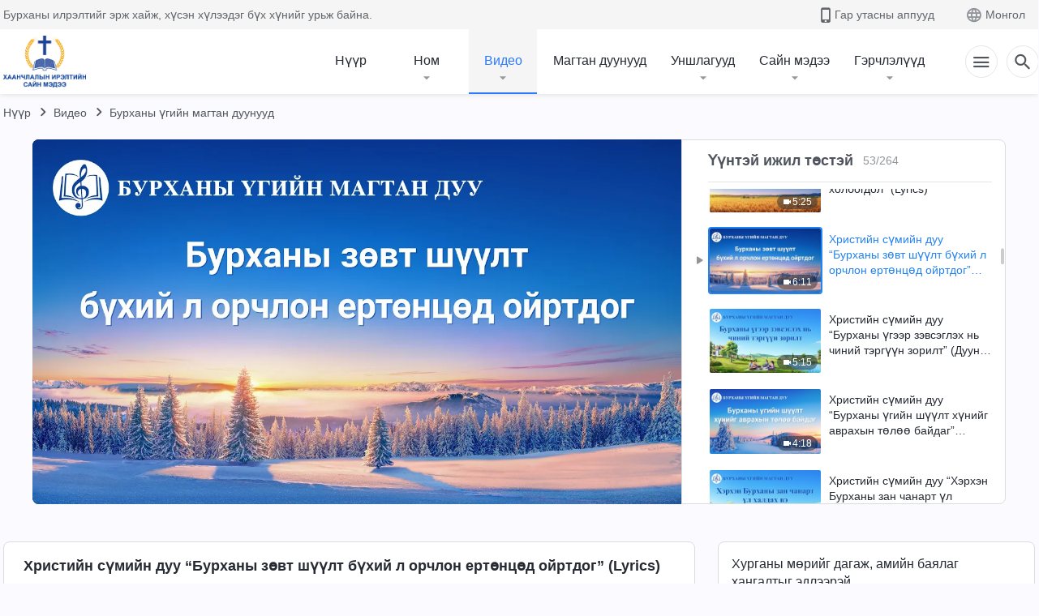

--- FILE ---
content_type: text/html; charset=UTF-8
request_url: https://mn.kingdomsalvation.org/videos/God-s-righteous-judgment-approaches-lrc.html
body_size: 22347
content:
<!DOCTYPE html>
<html dir="ltr" lang="mn-MN" prefix="og: https://ogp.me/ns#">
<head>
    
    <meta charset="UTF-8">
    <meta name="viewport" content="width=device-width, initial-scale=1.0, maximum-scale=1.0, user-scalable=no">
    <meta name="google-site-verification" content="AEgkfRZkLhqOEbO4u1MChI7a8lkYJroP76fSbPm6h60"/>
    <link rel="profile" href="https://gmpg.org/xfn/11">
        <link rel="alternate" href="https://tr.kingdomsalvation.org" hreflang="zh-tw" title="國度降臨福音網"/>
        <link rel="alternate" href="https://www.kingdomsalvation.org" hreflang="zh-cn" title="国度降临福音网"/>
        <link rel="alternate" href="https://ar.kingdomsalvation.org" hreflang="ar" title="بشارة جيل الملكوت"/>
        <link rel="alternate" href="https://www.kingdomsalvation.org/de/" hreflang="de" title="EVANGELIUM DES HERABKOMMENS DES KÖNIGREICHS"/>
        <link rel="alternate" href="https://el.kingdomsalvation.org" hreflang="el" title="ΕΥΑΓΓΕΛΙΟ ΤΟΥ ΕΡΧΟΜΟΥ ΤΗΣ ΒΑΣΙΛΕΙΑΣ"/>
        <link rel="alternate" href="https://www.holyspiritspeaks.org" hreflang="en" title="GOSPEL OF THE DESCENT OF THE KINGDOM"/>
        <link rel="alternate" href="https://www.kingdomsalvation.org/es/" hreflang="es" title="Evangelio del Descenso del Reino"/>
        <link rel="alternate" href="https://www.kingdomsalvation.org/fr/" hreflang="fr" title="L'ÉVANGILE DE LA DESCENTE DU RÈGNE"/>
        <link rel="alternate" href="https://he.kingdomsalvation.org" hreflang="he" title="בשורת ירידת המלכות"/>
        <link rel="alternate" href="https://hi.kingdomsalvation.org" hreflang="hi" title="राज्य के अवरोहण का सुसमाचार"/>
        <link rel="alternate" href="https://id.kingdomsalvation.org" hreflang="id" title="Kilat dari Timur"/>
        <link rel="alternate" href="https://www.kingdomsalvation.org/it/" hreflang="it" title="VANGELO DELLA DISCESA DEL REGNO"/>
        <link rel="alternate" href="https://jp.kingdomsalvation.org" hreflang="ja" title="神の国降臨の福音"/>
        <link rel="alternate" href="https://km.kingdomsalvation.org" hreflang="km" title="ដំណឹងល្អអំពីការចុះមកនៃនគរព្រះ"/>
        <link rel="alternate" href="https://kr.kingdomsalvation.org" hreflang="kr" title="하나님 나라 강림 복음사이트"/>
        <link rel="alternate" href="https://lo.kingdomsalvation.org" hreflang="lo" title="ພຣະກິດຕິຄຸນແຫ່ງການລົງມາຂອງອານາຈັກ"/>
        <link rel="alternate" href="https://mn.kingdomsalvation.org" hreflang="mn" title="Хаанчлалын Ирэлтийн Сайн Мэдээ"/>
        <link rel="alternate" href="https://my.kingdomsalvation.org" hreflang="my" title="နိုင်ငံတော်သက်ဆင်းကြွရောက်ခြင်း၏ ဧဝံဂေလိတရားတော်"/>
        <link rel="alternate" href="https://ne.kingdomsalvation.org" hreflang="ne" title="राज्य अवरोहणको सुसमाचार"/>
        <link rel="alternate" href="https://nl.kingdomsalvation.org" hreflang="nl" title="EVANGELIE VAN DE KOMST VAN HET KONINKRIJK"/>
        <link rel="alternate" href="https://pl.kingdomsalvation.org" hreflang="pl" title="EWANGELIA O ZSTĄPIENIU KRÓLESTWA"/>
        <link rel="alternate" href="https://pt.kingdomsalvation.org" hreflang="pt" title="EVANGELHO DA DESCIDA DO REINO"/>
        <link rel="alternate" href="https://ro.kingdomsalvation.org" hreflang="ro" title="EVANGHELIA POGORÂRII ÎMPĂRĂȚEI"/>
        <link rel="alternate" href="https://www.kingdomsalvation.org/ru/" hreflang="ru" title="ЕВАНГЕЛИЕ СОШЕСТВИЯ ЦАРСТВА"/>
        <link rel="alternate" href="https://sv.kingdomsalvation.org" hreflang="sv" title="EVANGELIET OM RIKETS NEDSTIGANDE"/>
        <link rel="alternate" href="https://sw.kingdomsalvation.org" hreflang="sw" title="INJILI YA KUSHUKA KWA UFALME"/>
        <link rel="alternate" href="https://tl.kingdomsalvation.org" hreflang="tl" title="EBANGHELYO NG PAGBABA NG KAHARIAN"/>
        <link rel="alternate" href="https://th.kingdomsalvation.org" hreflang="th" title="ข่าวประเสริฐแห่งการเคลื่อนลงสถิตของราชอาณาจักร"/>
        <link rel="alternate" href="https://vi.kingdomsalvation.org" hreflang="vi" title="PHÚC ÂM VỀ SỰ HIỆN XUỐNG CỦA VƯƠNG QUỐC"/>
        <link rel="alternate" href="https://zu.kingdomsalvation.org" hreflang="zu" title="IVANGELI LOKUFIKA KOMBUSO"/>
        <meta http-equiv="x-dns-prefetch-control" content="on">
    <link rel="preconnect" href="//i.ytimg.com" crossorigin>
    <link rel="preconnect" href="//www.googletagmanager.com" crossorigin>
    <link rel="preconnect" href="//static.kingdomsalvation.org" crossorigin>
    <link rel="dns-prefetch" href="//i.ytimg.com">
    <link rel="dns-prefetch" href="//www.googletagmanager.com">
    <link rel="dns-prefetch" href="//static.kingdomsalvation.org">
    <link rel="apple-touch-icon" sizes="180x180" href="https://static.kingdomsalvation.org/cdn/images/website-icon/gospel/apple-touch-icon.png">
    <link rel="icon" type="image/png" sizes="32x32" href="https://static.kingdomsalvation.org/cdn/images/website-icon/gospel/favicon-32x32.png">
    <link rel="icon" type="image/png" sizes="16x16" href="https://static.kingdomsalvation.org/cdn/images/website-icon/gospel/favicon-16x16.png">
    
		<!-- All in One SEO 4.6.2 - aioseo.com -->
		<title>Христийн сүмийн дуу “Бурханы зөвт шүүлт бүхий л орчлон ертөнцөд ойртдог” (Lyrics) | ХААНЧЛАЛЫН ИРЭЛТИЙН САЙН МЭДЭЭ</title>
		<meta name="description" content="Ⅰ Бүх орчлон ертөнцөд зөвт шүүлт ирдэг. Хүн төрөлхтний амьдардаг ертөнцөд зөвт байдлын талаар мэддэггүй, тийм учраас бүх хүн зүрхшээж, айдаг. Зөвт байдлын Нар үзэгдэх үед Зүүн зүгээс эхлээд бүх орчлон гэрэлтэнэ. Хэрэв хүн Бурханы зөвт байдлыг үйлддэг бол айж эмээх зүйл огт үгүй байх сан. Эцэстээ цаг нь ирсэн. Бурхан ажлаа өрнүүлж эхлээд, хүний" />
		<meta name="robots" content="max-image-preview:large" />
		<meta name="msvalidate.01" content="D470DE017DADCA1D16939AC698E65441" />
		<link rel="canonical" href="https://mn.kingdomsalvation.org/videos/God-s-righteous-judgment-approaches-lrc.html" />
		<meta name="generator" content="All in One SEO (AIOSEO) 4.6.2" />
		<meta property="og:locale" content="mn_MN" />
		<meta property="og:site_name" content="ХААНЧЛАЛЫН ИРЭЛТИЙН САЙН МЭДЭЭ" />
		<meta property="og:type" content="article" />
		<meta property="og:title" content="Христийн сүмийн дуу “Бурханы зөвт шүүлт бүхий л орчлон ертөнцөд ойртдог” (Lyrics) | ХААНЧЛАЛЫН ИРЭЛТИЙН САЙН МЭДЭЭ" />
		<meta property="og:description" content="Ⅰ Бүх орчлон ертөнцөд зөвт шүүлт ирдэг. Хүн төрөлхтний амьдардаг ертөнцөд зөвт байдлын талаар мэддэггүй, тийм учраас бүх хүн зүрхшээж, айдаг. Зөвт байдлын Нар үзэгдэх үед Зүүн зүгээс эхлээд бүх орчлон гэрэлтэнэ. Хэрэв хүн Бурханы зөвт байдлыг үйлддэг бол айж эмээх зүйл огт үгүй байх сан. Эцэстээ цаг нь ирсэн. Бурхан ажлаа өрнүүлж эхлээд, хүний" />
		<meta property="og:url" content="https://mn.kingdomsalvation.org/videos/God-s-righteous-judgment-approaches-lrc.html" />
		<meta property="og:image" content="https://i.ytimg.com/vi/fC_G36ndtUU/maxresdefault.jpg?v=241202&amp;v=241202" />
		<meta property="og:image:secure_url" content="https://i.ytimg.com/vi/fC_G36ndtUU/maxresdefault.jpg?v=241202&amp;v=241202" />
		<meta property="article:publisher" content="https://www.facebook.com/kingdomsalvationmn/" />
		<meta name="twitter:card" content="summary_large_image" />
		<meta name="twitter:site" content="@CAGchurchmn" />
		<meta name="twitter:title" content="Христийн сүмийн дуу “Бурханы зөвт шүүлт бүхий л орчлон ертөнцөд ойртдог” (Lyrics) | ХААНЧЛАЛЫН ИРЭЛТИЙН САЙН МЭДЭЭ" />
		<meta name="twitter:description" content="Ⅰ Бүх орчлон ертөнцөд зөвт шүүлт ирдэг. Хүн төрөлхтний амьдардаг ертөнцөд зөвт байдлын талаар мэддэггүй, тийм учраас бүх хүн зүрхшээж, айдаг. Зөвт байдлын Нар үзэгдэх үед Зүүн зүгээс эхлээд бүх орчлон гэрэлтэнэ. Хэрэв хүн Бурханы зөвт байдлыг үйлддэг бол айж эмээх зүйл огт үгүй байх сан. Эцэстээ цаг нь ирсэн. Бурхан ажлаа өрнүүлж эхлээд, хүний" />
		<meta name="twitter:image" content="https://i.ytimg.com/vi/fC_G36ndtUU/maxresdefault.jpg?v=241202" />
		<meta name="google" content="nositelinkssearchbox" />
		<script type="application/ld+json" class="aioseo-schema">
			{"@context":"https:\/\/schema.org","@graph":[{"@type":"BreadcrumbList","@id":"https:\/\/mn.kingdomsalvation.org\/videos\/God-s-righteous-judgment-approaches-lrc.html#breadcrumblist","itemListElement":[{"@type":"ListItem","@id":"https:\/\/mn.kingdomsalvation.org\/#listItem","position":1,"name":"Home","item":"https:\/\/mn.kingdomsalvation.org\/","nextItem":"https:\/\/mn.kingdomsalvation.org\/videos\/God-s-righteous-judgment-approaches-lrc.html#listItem"},{"@type":"ListItem","@id":"https:\/\/mn.kingdomsalvation.org\/videos\/God-s-righteous-judgment-approaches-lrc.html#listItem","position":2,"name":"\u0425\u0440\u0438\u0441\u0442\u0438\u0439\u043d \u0441\u04af\u043c\u0438\u0439\u043d \u0434\u0443\u0443 \u201c\u0411\u0443\u0440\u0445\u0430\u043d\u044b \u0437\u04e9\u0432\u0442 \u0448\u04af\u04af\u043b\u0442 \u0431\u04af\u0445\u0438\u0439 \u043b \u043e\u0440\u0447\u043b\u043e\u043d \u0435\u0440\u0442\u04e9\u043d\u0446\u04e9\u0434 \u043e\u0439\u0440\u0442\u0434\u043e\u0433\u201d (Lyrics)","previousItem":"https:\/\/mn.kingdomsalvation.org\/#listItem"}]},{"@type":"Organization","@id":"https:\/\/mn.kingdomsalvation.org\/#organization","name":"\u0425\u0430\u0430\u043d\u0447\u043b\u0430\u043b\u044b\u043d \u0438\u0440\u044d\u043b\u0442\u0438\u0439\u043d \u0441\u0430\u0439\u043d \u043c\u044d\u0434\u044d\u044d","url":"https:\/\/mn.kingdomsalvation.org\/","logo":{"@type":"ImageObject","url":"https:\/\/mn.kingdomsalvation.org\/wp-content\/uploads\/LOGO-MN.svg","@id":"https:\/\/mn.kingdomsalvation.org\/videos\/God-s-righteous-judgment-approaches-lrc.html\/#organizationLogo","caption":"\u0425\u0430\u0430\u043d\u0447\u043b\u0430\u043b\u044b\u043d \u0438\u0440\u044d\u043b\u0442\u0438\u0439\u043d \u0441\u0430\u0439\u043d \u043c\u044d\u0434\u044d\u044d"},"image":{"@id":"https:\/\/mn.kingdomsalvation.org\/videos\/God-s-righteous-judgment-approaches-lrc.html\/#organizationLogo"},"sameAs":["https:\/\/www.youtube.com\/channel\/UCvv0Ws7PqiDSKaNZceYkxaw"],"contactPoint":{"@type":"ContactPoint","telephone":"+976-9578-8733","contactType":"customer support"}},{"@type":"WebPage","@id":"https:\/\/mn.kingdomsalvation.org\/videos\/God-s-righteous-judgment-approaches-lrc.html#webpage","url":"https:\/\/mn.kingdomsalvation.org\/videos\/God-s-righteous-judgment-approaches-lrc.html","name":"\u0425\u0440\u0438\u0441\u0442\u0438\u0439\u043d \u0441\u04af\u043c\u0438\u0439\u043d \u0434\u0443\u0443 \u201c\u0411\u0443\u0440\u0445\u0430\u043d\u044b \u0437\u04e9\u0432\u0442 \u0448\u04af\u04af\u043b\u0442 \u0431\u04af\u0445\u0438\u0439 \u043b \u043e\u0440\u0447\u043b\u043e\u043d \u0435\u0440\u0442\u04e9\u043d\u0446\u04e9\u0434 \u043e\u0439\u0440\u0442\u0434\u043e\u0433\u201d (Lyrics) | \u0425\u0410\u0410\u041d\u0427\u041b\u0410\u041b\u042b\u041d \u0418\u0420\u042d\u041b\u0422\u0418\u0419\u041d \u0421\u0410\u0419\u041d \u041c\u042d\u0414\u042d\u042d","description":"\u2160 \u0411\u04af\u0445 \u043e\u0440\u0447\u043b\u043e\u043d \u0435\u0440\u0442\u04e9\u043d\u0446\u04e9\u0434 \u0437\u04e9\u0432\u0442 \u0448\u04af\u04af\u043b\u0442 \u0438\u0440\u0434\u044d\u0433. \u0425\u04af\u043d \u0442\u04e9\u0440\u04e9\u043b\u0445\u0442\u043d\u0438\u0439 \u0430\u043c\u044c\u0434\u0430\u0440\u0434\u0430\u0433 \u0435\u0440\u0442\u04e9\u043d\u0446\u04e9\u0434 \u0437\u04e9\u0432\u0442 \u0431\u0430\u0439\u0434\u043b\u044b\u043d \u0442\u0430\u043b\u0430\u0430\u0440 \u043c\u044d\u0434\u0434\u044d\u0433\u0433\u04af\u0439, \u0442\u0438\u0439\u043c \u0443\u0447\u0440\u0430\u0430\u0441 \u0431\u04af\u0445 \u0445\u04af\u043d \u0437\u04af\u0440\u0445\u0448\u044d\u044d\u0436, \u0430\u0439\u0434\u0430\u0433. \u0417\u04e9\u0432\u0442 \u0431\u0430\u0439\u0434\u043b\u044b\u043d \u041d\u0430\u0440 \u04af\u0437\u044d\u0433\u0434\u044d\u0445 \u04af\u0435\u0434 \u0417\u04af\u04af\u043d \u0437\u04af\u0433\u044d\u044d\u0441 \u044d\u0445\u043b\u044d\u044d\u0434 \u0431\u04af\u0445 \u043e\u0440\u0447\u043b\u043e\u043d \u0433\u044d\u0440\u044d\u043b\u0442\u044d\u043d\u044d. \u0425\u044d\u0440\u044d\u0432 \u0445\u04af\u043d \u0411\u0443\u0440\u0445\u0430\u043d\u044b \u0437\u04e9\u0432\u0442 \u0431\u0430\u0439\u0434\u043b\u044b\u0433 \u04af\u0439\u043b\u0434\u0434\u044d\u0433 \u0431\u043e\u043b \u0430\u0439\u0436 \u044d\u043c\u044d\u044d\u0445 \u0437\u04af\u0439\u043b \u043e\u0433\u0442 \u04af\u0433\u04af\u0439 \u0431\u0430\u0439\u0445 \u0441\u0430\u043d. \u042d\u0446\u044d\u0441\u0442\u044d\u044d \u0446\u0430\u0433 \u043d\u044c \u0438\u0440\u0441\u044d\u043d. \u0411\u0443\u0440\u0445\u0430\u043d \u0430\u0436\u043b\u0430\u0430 \u04e9\u0440\u043d\u04af\u04af\u043b\u0436 \u044d\u0445\u043b\u044d\u044d\u0434, \u0445\u04af\u043d\u0438\u0439","inLanguage":"mn-MN","isPartOf":{"@id":"https:\/\/mn.kingdomsalvation.org\/#website"},"breadcrumb":{"@id":"https:\/\/mn.kingdomsalvation.org\/videos\/God-s-righteous-judgment-approaches-lrc.html#breadcrumblist"},"datePublished":"2020-06-24T19:01:14+08:00","dateModified":"2024-06-08T00:53:49+08:00"},{"@type":"WebSite","@id":"https:\/\/mn.kingdomsalvation.org\/#website","url":"https:\/\/mn.kingdomsalvation.org\/","name":"\u0425\u0410\u0410\u041d\u0427\u041b\u0410\u041b\u042b\u041d \u0418\u0420\u042d\u041b\u0422\u0418\u0419\u041d \u0421\u0410\u0419\u041d \u041c\u042d\u0414\u042d\u042d","inLanguage":"mn-MN","publisher":{"@id":"https:\/\/mn.kingdomsalvation.org\/#organization"}}]}
		</script>
		<!-- All in One SEO -->

<style id='classic-theme-styles-inline-css' type='text/css'>
/*! This file is auto-generated */
.wp-block-button__link{color:#fff;background-color:#32373c;border-radius:9999px;box-shadow:none;text-decoration:none;padding:calc(.667em + 2px) calc(1.333em + 2px);font-size:1.125em}.wp-block-file__button{background:#32373c;color:#fff;text-decoration:none}
</style>
<style id='global-styles-inline-css' type='text/css'>
body{--wp--preset--color--black: #000000;--wp--preset--color--cyan-bluish-gray: #abb8c3;--wp--preset--color--white: #ffffff;--wp--preset--color--pale-pink: #f78da7;--wp--preset--color--vivid-red: #cf2e2e;--wp--preset--color--luminous-vivid-orange: #ff6900;--wp--preset--color--luminous-vivid-amber: #fcb900;--wp--preset--color--light-green-cyan: #7bdcb5;--wp--preset--color--vivid-green-cyan: #00d084;--wp--preset--color--pale-cyan-blue: #8ed1fc;--wp--preset--color--vivid-cyan-blue: #0693e3;--wp--preset--color--vivid-purple: #9b51e0;--wp--preset--gradient--vivid-cyan-blue-to-vivid-purple: linear-gradient(135deg,rgba(6,147,227,1) 0%,rgb(155,81,224) 100%);--wp--preset--gradient--light-green-cyan-to-vivid-green-cyan: linear-gradient(135deg,rgb(122,220,180) 0%,rgb(0,208,130) 100%);--wp--preset--gradient--luminous-vivid-amber-to-luminous-vivid-orange: linear-gradient(135deg,rgba(252,185,0,1) 0%,rgba(255,105,0,1) 100%);--wp--preset--gradient--luminous-vivid-orange-to-vivid-red: linear-gradient(135deg,rgba(255,105,0,1) 0%,rgb(207,46,46) 100%);--wp--preset--gradient--very-light-gray-to-cyan-bluish-gray: linear-gradient(135deg,rgb(238,238,238) 0%,rgb(169,184,195) 100%);--wp--preset--gradient--cool-to-warm-spectrum: linear-gradient(135deg,rgb(74,234,220) 0%,rgb(151,120,209) 20%,rgb(207,42,186) 40%,rgb(238,44,130) 60%,rgb(251,105,98) 80%,rgb(254,248,76) 100%);--wp--preset--gradient--blush-light-purple: linear-gradient(135deg,rgb(255,206,236) 0%,rgb(152,150,240) 100%);--wp--preset--gradient--blush-bordeaux: linear-gradient(135deg,rgb(254,205,165) 0%,rgb(254,45,45) 50%,rgb(107,0,62) 100%);--wp--preset--gradient--luminous-dusk: linear-gradient(135deg,rgb(255,203,112) 0%,rgb(199,81,192) 50%,rgb(65,88,208) 100%);--wp--preset--gradient--pale-ocean: linear-gradient(135deg,rgb(255,245,203) 0%,rgb(182,227,212) 50%,rgb(51,167,181) 100%);--wp--preset--gradient--electric-grass: linear-gradient(135deg,rgb(202,248,128) 0%,rgb(113,206,126) 100%);--wp--preset--gradient--midnight: linear-gradient(135deg,rgb(2,3,129) 0%,rgb(40,116,252) 100%);--wp--preset--font-size--small: 13px;--wp--preset--font-size--medium: 20px;--wp--preset--font-size--large: 36px;--wp--preset--font-size--x-large: 42px;--wp--preset--spacing--20: 0.44rem;--wp--preset--spacing--30: 0.67rem;--wp--preset--spacing--40: 1rem;--wp--preset--spacing--50: 1.5rem;--wp--preset--spacing--60: 2.25rem;--wp--preset--spacing--70: 3.38rem;--wp--preset--spacing--80: 5.06rem;--wp--preset--shadow--natural: 6px 6px 9px rgba(0, 0, 0, 0.2);--wp--preset--shadow--deep: 12px 12px 50px rgba(0, 0, 0, 0.4);--wp--preset--shadow--sharp: 6px 6px 0px rgba(0, 0, 0, 0.2);--wp--preset--shadow--outlined: 6px 6px 0px -3px rgba(255, 255, 255, 1), 6px 6px rgba(0, 0, 0, 1);--wp--preset--shadow--crisp: 6px 6px 0px rgba(0, 0, 0, 1);}:where(.is-layout-flex){gap: 0.5em;}:where(.is-layout-grid){gap: 0.5em;}body .is-layout-flow > .alignleft{float: left;margin-inline-start: 0;margin-inline-end: 2em;}body .is-layout-flow > .alignright{float: right;margin-inline-start: 2em;margin-inline-end: 0;}body .is-layout-flow > .aligncenter{margin-left: auto !important;margin-right: auto !important;}body .is-layout-constrained > .alignleft{float: left;margin-inline-start: 0;margin-inline-end: 2em;}body .is-layout-constrained > .alignright{float: right;margin-inline-start: 2em;margin-inline-end: 0;}body .is-layout-constrained > .aligncenter{margin-left: auto !important;margin-right: auto !important;}body .is-layout-constrained > :where(:not(.alignleft):not(.alignright):not(.alignfull)){max-width: var(--wp--style--global--content-size);margin-left: auto !important;margin-right: auto !important;}body .is-layout-constrained > .alignwide{max-width: var(--wp--style--global--wide-size);}body .is-layout-flex{display: flex;}body .is-layout-flex{flex-wrap: wrap;align-items: center;}body .is-layout-flex > *{margin: 0;}body .is-layout-grid{display: grid;}body .is-layout-grid > *{margin: 0;}:where(.wp-block-columns.is-layout-flex){gap: 2em;}:where(.wp-block-columns.is-layout-grid){gap: 2em;}:where(.wp-block-post-template.is-layout-flex){gap: 1.25em;}:where(.wp-block-post-template.is-layout-grid){gap: 1.25em;}.has-black-color{color: var(--wp--preset--color--black) !important;}.has-cyan-bluish-gray-color{color: var(--wp--preset--color--cyan-bluish-gray) !important;}.has-white-color{color: var(--wp--preset--color--white) !important;}.has-pale-pink-color{color: var(--wp--preset--color--pale-pink) !important;}.has-vivid-red-color{color: var(--wp--preset--color--vivid-red) !important;}.has-luminous-vivid-orange-color{color: var(--wp--preset--color--luminous-vivid-orange) !important;}.has-luminous-vivid-amber-color{color: var(--wp--preset--color--luminous-vivid-amber) !important;}.has-light-green-cyan-color{color: var(--wp--preset--color--light-green-cyan) !important;}.has-vivid-green-cyan-color{color: var(--wp--preset--color--vivid-green-cyan) !important;}.has-pale-cyan-blue-color{color: var(--wp--preset--color--pale-cyan-blue) !important;}.has-vivid-cyan-blue-color{color: var(--wp--preset--color--vivid-cyan-blue) !important;}.has-vivid-purple-color{color: var(--wp--preset--color--vivid-purple) !important;}.has-black-background-color{background-color: var(--wp--preset--color--black) !important;}.has-cyan-bluish-gray-background-color{background-color: var(--wp--preset--color--cyan-bluish-gray) !important;}.has-white-background-color{background-color: var(--wp--preset--color--white) !important;}.has-pale-pink-background-color{background-color: var(--wp--preset--color--pale-pink) !important;}.has-vivid-red-background-color{background-color: var(--wp--preset--color--vivid-red) !important;}.has-luminous-vivid-orange-background-color{background-color: var(--wp--preset--color--luminous-vivid-orange) !important;}.has-luminous-vivid-amber-background-color{background-color: var(--wp--preset--color--luminous-vivid-amber) !important;}.has-light-green-cyan-background-color{background-color: var(--wp--preset--color--light-green-cyan) !important;}.has-vivid-green-cyan-background-color{background-color: var(--wp--preset--color--vivid-green-cyan) !important;}.has-pale-cyan-blue-background-color{background-color: var(--wp--preset--color--pale-cyan-blue) !important;}.has-vivid-cyan-blue-background-color{background-color: var(--wp--preset--color--vivid-cyan-blue) !important;}.has-vivid-purple-background-color{background-color: var(--wp--preset--color--vivid-purple) !important;}.has-black-border-color{border-color: var(--wp--preset--color--black) !important;}.has-cyan-bluish-gray-border-color{border-color: var(--wp--preset--color--cyan-bluish-gray) !important;}.has-white-border-color{border-color: var(--wp--preset--color--white) !important;}.has-pale-pink-border-color{border-color: var(--wp--preset--color--pale-pink) !important;}.has-vivid-red-border-color{border-color: var(--wp--preset--color--vivid-red) !important;}.has-luminous-vivid-orange-border-color{border-color: var(--wp--preset--color--luminous-vivid-orange) !important;}.has-luminous-vivid-amber-border-color{border-color: var(--wp--preset--color--luminous-vivid-amber) !important;}.has-light-green-cyan-border-color{border-color: var(--wp--preset--color--light-green-cyan) !important;}.has-vivid-green-cyan-border-color{border-color: var(--wp--preset--color--vivid-green-cyan) !important;}.has-pale-cyan-blue-border-color{border-color: var(--wp--preset--color--pale-cyan-blue) !important;}.has-vivid-cyan-blue-border-color{border-color: var(--wp--preset--color--vivid-cyan-blue) !important;}.has-vivid-purple-border-color{border-color: var(--wp--preset--color--vivid-purple) !important;}.has-vivid-cyan-blue-to-vivid-purple-gradient-background{background: var(--wp--preset--gradient--vivid-cyan-blue-to-vivid-purple) !important;}.has-light-green-cyan-to-vivid-green-cyan-gradient-background{background: var(--wp--preset--gradient--light-green-cyan-to-vivid-green-cyan) !important;}.has-luminous-vivid-amber-to-luminous-vivid-orange-gradient-background{background: var(--wp--preset--gradient--luminous-vivid-amber-to-luminous-vivid-orange) !important;}.has-luminous-vivid-orange-to-vivid-red-gradient-background{background: var(--wp--preset--gradient--luminous-vivid-orange-to-vivid-red) !important;}.has-very-light-gray-to-cyan-bluish-gray-gradient-background{background: var(--wp--preset--gradient--very-light-gray-to-cyan-bluish-gray) !important;}.has-cool-to-warm-spectrum-gradient-background{background: var(--wp--preset--gradient--cool-to-warm-spectrum) !important;}.has-blush-light-purple-gradient-background{background: var(--wp--preset--gradient--blush-light-purple) !important;}.has-blush-bordeaux-gradient-background{background: var(--wp--preset--gradient--blush-bordeaux) !important;}.has-luminous-dusk-gradient-background{background: var(--wp--preset--gradient--luminous-dusk) !important;}.has-pale-ocean-gradient-background{background: var(--wp--preset--gradient--pale-ocean) !important;}.has-electric-grass-gradient-background{background: var(--wp--preset--gradient--electric-grass) !important;}.has-midnight-gradient-background{background: var(--wp--preset--gradient--midnight) !important;}.has-small-font-size{font-size: var(--wp--preset--font-size--small) !important;}.has-medium-font-size{font-size: var(--wp--preset--font-size--medium) !important;}.has-large-font-size{font-size: var(--wp--preset--font-size--large) !important;}.has-x-large-font-size{font-size: var(--wp--preset--font-size--x-large) !important;}
.wp-block-navigation a:where(:not(.wp-element-button)){color: inherit;}
:where(.wp-block-post-template.is-layout-flex){gap: 1.25em;}:where(.wp-block-post-template.is-layout-grid){gap: 1.25em;}
:where(.wp-block-columns.is-layout-flex){gap: 2em;}:where(.wp-block-columns.is-layout-grid){gap: 2em;}
.wp-block-pullquote{font-size: 1.5em;line-height: 1.6;}
</style>

<!-- <meta name="GmediaGallery" version="1.22.0/1.8.0" license="" /> -->
<meta property="fb:app_id" content="1984157815176908" /><meta property="fb:admins" content="100022446962423,100015859807694"/><script type="application/ld+json">
        [{
            "@context": "http://schema.org",
            "@type": "WebSite",
            "name": "ХААНЧЛАЛЫН ИРЭЛТИЙН САЙН МЭДЭЭ",
            "url": "https://mn.kingdomsalvation.org"
        }]
        </script>
<script>
        window.$g2_config = {
            site_lang:"mn_MN",
            site_type:"gospel",
            is_cn:false,
            is_latin:true,
            is_rtl:false,
            media_url:"https://static.kingdomsalvation.org",
            s_footnotes:"Тайлбар",
            template_name:"page-video-player",
            videoPlatform:"YouTube",
            facebook_user_name:"",
            host_name:"https://mn.kingdomsalvation.org",
            comments_platform:"facebook",
        }
        </script>
  <script type="text/javascript">
    function getBrowserInfo() {
      var Sys = {};
      var ua = navigator.userAgent.toLowerCase();
      var re = /(rv:|msie|edge|firefox|chrome|opera|version).*?([\d.]+)/;
      var m = ua.match(re);
      Sys.browser = m[1].replace(/version/, "'safari");
      Sys.ver = m[2];
      return Sys;
    }

    function versionInfo() {
      document.documentElement.setAttribute('versionOld', 'true');
      document.write('<style type="text/css" id="BrowVer">html[versionOld]{display:none;}</style>');
    }
    var sys = getBrowserInfo();
    switch (sys.browser) {
      case 'chrome':
        parseInt(sys.ver) <= 60 && versionInfo();
        break;
      case 'firefox':
        parseInt(sys.ver) <= 50 && versionInfo();
        break;
      case 'safari':
        parseInt(sys.ver) <= 10 && versionInfo();
        break;
        //  IE
      case 'rv':
      case 'msie':
        parseInt(sys.ver) <= 10 && versionInfo();
        break;
      case 'opera':
        parseInt(sys.ver) <= 10 && versionInfo();
        break;
      default:
        ''
        break;
    }
  </script>
        <link rel="stylesheet" type="text/css" href="https://static.kingdomsalvation.org/cdn/v3/gospel/framework/css/framework.min.css?v=241202">
        <link rel="stylesheet" type="text/css" href="https://static.kingdomsalvation.org/cdn/v3/common/header/header-gospel.min.css?v=241202">
                <link rel="stylesheet" type="text/css" href="https://static.kingdomsalvation.org/cdn/v3/common/footer/footer.min.css?v=241202" media="print" onload="this.media='all'">
                <link rel="stylesheet" href="https://static.kingdomsalvation.org/cdn/v3/common/call-action-guild/call-action-guild.min.css?v=241202" media="print" onload="this.media='all'">
<link rel="stylesheet" type="text/css" href="https://cdnjs.cloudflare.com/ajax/libs/clusterize.js/0.18.0/clusterize.min.css">
<link rel="stylesheet" type="text/css" href="https://static.kingdomsalvation.org/cdn/v3/common/page-video-player/page-video-player.min.css?v=241202">
<script type="text/javascript">
/* <![CDATA[ */
var gospelAjax = {"ajaxurl":"https:\/\/mn.kingdomsalvation.org\/wp-admin\/admin-ajax.php","security":"9e75bf1464"};
/* ]]> */
</script>
    <style>@font-face{font-family:icomoon;src:url('https://static.kingdomsalvation.org/cdn/v3/sources/fonts/gospel/fonts/icomoon.woff?v=241202') format('woff');font-weight: normal;font-style:normal;font-display:swap}[class*=" icon-"],[class^=icon-]{font-family:icomoon!important;speak:never;font-style:normal;font-weight:400;font-variant:normal;text-transform:none;line-height:1;-webkit-font-smoothing:antialiased;-moz-osx-font-smoothing:grayscale}.icon-videos-list:before{content:"\e944";color:#fff;}.icon-widgets:before{content:"\e941";color:#666}.icon-filter-list:before{content:"\e942"}.icon-content-copy:before{content:"\e943";color:#666}.icon-filter:before{content:"\e940";color:#51555c}.icon-tag:before{content:"\e93c"}.icon-questions:before{content:"\e93b";color:#2b79ff}.icon-play-arrow-outline:before{content:"\e900"}.icon-arrow-back:before{content:"\e901"}.icon-arrow-drop-down:before{content:"\e905"}.icon-cached:before{content:"\e907"}.icon-call:before{content:"\e90a"}.icon-cancel:before{content:"\e90b"}.icon-close:before{content:"\e90d"}.icon-cloud-download:before{content:"\e911"}.icon-expand-less:before{content:"\e914"}.icon-expand-more:before{content:"\e915"}.icon-font-setting:before{content:"\e916"}.icon-format-list-bulleted:before{content:"\e917"}.icon-fullscreen:before{content:"\e918"}.icon-fullscreen-exit:before{content:"\e919"}.icon-headset:before{content:"\e91a"}.icon-high-quality:before{content:"\e91b"}.icon-history:before{content:"\e91c"}.icon-language:before{content:"\e91d"}.icon-list-download:before{content:"\e91e"}.icon-mail-outline:before{content:"\e91f"}.icon-menu:before{content:"\e920"}.icon-more-vert:before{content:"\e921"}.icon-navigate-before:before{content:"\e922"}.icon-navigate-next:before{content:"\e923"}.icon-palette:before{content:"\e924"}.icon-pause-circle-outline:before{content:"\e925"}.icon-phone-iphone:before{content:"\e926"}.icon-play-arrow-filled:before{content:"\e927"}.icon-play-circle-outline:before{content:"\e928"}.icon-playlist-add:before{content:"\e929"}.icon-playlist-play:before{content:"\e92a"}.icon-repeat:before{content:"\e92b"}.icon-repeat-one:before{content:"\e92c"}.icon-search:before{content:"\e92d"}.icon-send:before{content:"\e92e"}.icon-shuffle:before{content:"\e92f"}.icon-skip-next:before{content:"\e930"}.icon-skip-previous:before{content:"\e931"}.icon-tune:before{content:"\e932"}.icon-videocam:before{content:"\e933"}.icon-view-list:before{content:"\e934"}.icon-view-module:before{content:"\e936"}.icon-volume-mute:before{content:"\e937"}.icon-volume-off:before{content:"\e938"}.icon-volume-up:before{content:"\e939"}.icon-chatonline .path1:before{content:"\e93d";color:#8ad686}.icon-chatonline .path2:before{content:"\e93e";margin-left:-1.23046875em;color:#fff}.icon-chatonline .path3:before{content:"\e93f";margin-left:-1.23046875em;color:#4db748}.icon-chat-icon .path1:before{content:"\e903";color:none;opacity:.85}.icon-chat-icon .path2:before{content:"\e904";margin-left:-1em;color:#000;opacity:.85}.icon-chat-icon .path3:before{content:"\e906";margin-left:-1em;color:#fff;opacity:.85}.icon-lrc:before{content:"\e902"}.icon-communication-list:before{content:"\e908"}.icon-font-add:before{content:"\e909"}.icon-font-cut:before{content:"\e90c"}.icon-share:before{content:"\e90e"}.icon-text-rotate-vertical:before{content:"\e90f"}.icon-movie:before{content:"\e910"}.icon-line-movie:before{content:"\e912"}.icon-audio:before{content:"\e913"}.icon-books:before{content:"\e935"}.icon-list:before{content:"\e93a"}</style>
    <style id="customCss"></style>
    <!-- Google Tag Manager -->
    <script>
        (function(w,d,s,l,i){
            w[l]=w[l]||[];
            w[l].push({'gtm.start':new Date().getTime(),event:'gtm.js'});
            var f=d.getElementsByTagName(s)[0],j=d.createElement(s),dl=l != 'dataLayer'?'&l='+l:'';
            j.async=true;j.src='https://www.googletagmanager.com/gtm.js?id='+i+dl;
            f.parentNode.insertBefore(j, f);
        })
        (window, document, 'script', 'dataLayer', 'GTM-P5C3B3B');
    </script>
    <!-- End Google Tag Manager -->
</head>

<body class="latin default-similar-videos" site_type="gospel" template_name="page-video-player">
<!-- Google Tag Manager (noscript) -->
<noscript>
    <iframe src="https://www.googletagmanager.com/ns.html?id=GTM-P5C3B3B" height="0" width="0" style="display:none;visibility:hidden"></iframe>
</noscript>
<!-- End Google Tag Manager (noscript) -->
<div class="head-commercial-wrap d-xl-none" data-showType="image_gif" data-fixed="false" data-loop="yes" widgetId="commercial_whole_device_top">
    <a class="recom-item messenger-payload"  href="https://m.me/kingdomsalvationmn?ref=website" data-android="" data-ios=""
        data-tab-img="https://mn.kingdomsalvation.org/wp-content/uploads/2021/11/ydd-tab-1.gif" data-mb-img="https://mn.kingdomsalvation.org/wp-content/uploads/2021/11/ydd-mb-1.gif" data-adname="Өнөө гамшгууд нэгэнтээ бууж ирсэн"
        data-title="Өнөө гамшгууд нэгэнтээ бууж ирсэн" tabIndex="0" linkType="page_link" target="_blank" data-ref="TOP-AD"></a>
</div><header id="header">
	<section id="header-wrapper">
		<div class="header-top d-none d-xl-block">
		  <div class="container">
		    <div class="content-box d-flex align-items-center justify-content-between">
		      <p>Бурханы илрэлтийг эрж хайж, хүсэн хүлээдэг бүх хүнийг урьж байна.</p>
		      <div class="pc-assist head-right d-flex">
		        <a href="javascript:;" class="mobile-app" id="apps-trigger-btn" target="_blank"><i
		            class="icon-phone-iphone"></i><span>Гар утасны аппууд</span></a>
		        <button class="language"><i class="icon-language"></i>Монгол</button>
		      </div>
		    </div>
		  </div>
		</div>

		<div id="navbar" class="header-content">
		  	<div class="container d-flex justify-content-between">
			    <button id="sidenav-btn" data-target="mobile-slide-out" class="d-xl-none btn btn-icon"><i class="icon-menu"></i>
			    </button>
			    <a href="https://mn.kingdomsalvation.org" class="logo" title="ХААНЧЛАЛЫН ИРЭЛТИЙН САЙН МЭДЭЭ">
			      <img src="https://mn.kingdomsalvation.org/wp-content/uploads/2021/09/logo-mn.png" alt="ХААНЧЛАЛЫН ИРЭЛТИЙН САЙН МЭДЭЭ" title="ХААНЧЛАЛЫН ИРЭЛТИЙН САЙН МЭДЭЭ">
			      <h1>ХААНЧЛАЛЫН ИРЭЛТИЙН САЙН МЭДЭЭ</h1>
			    </a>
		    	<div class="nav-box-navigation">
		    		<!-- navbar -->
					<ul id="nav-menu" class="menu"><li class="menu-item"><a href="https://mn.kingdomsalvation.org">Нүүр</a></li>
<li class="menu-item menu-item-type-post_type menu-item-has-children"><a href="https://mn.kingdomsalvation.org/books.html">Ном</a><button class="btn icon-expand-more"></button>
<ul class="sub-menu">
	<li class="menu-item"><a href="/books/utterances-of-christ.html">Эцсийн өдрүүдийн Христийн айлдварууд</a></li>
	<li class="menu-item"><a href="/books/gospel-books.html">Сайн мэдээний ном</a></li>
	<li class="menu-item"><a href="/books/books-on-life-entry.html">Амийн оролтын тухай номууд</a></li>
	<li class="menu-item"><a href="/books/testimonies.html">Туршлагын гэрчлэлүүд</a></li>
</ul>
</li>
<li class="menu-item menu-item-type-post_type menu-item-has-children"><a href="https://mn.kingdomsalvation.org/videos.html">Видео</a><button class="btn icon-expand-more"></button>
<ul class="sub-menu">
	<li class="menu-item menu-item-has-children"><a href="#">Төгс Хүчит Бурханы үгийн уншлага</a><button class="btn icon-expand-more"></button>
	<ul class="sub-menu">
		<li class="menu-item"><a href="/video-category/readings-of-Almighty-God-s-words.html">“Үг. I Боть: Бурханы илрэлт ба ажил” номын уншлага</a></li>
		<li class="menu-item"><a href="/video-category/the-way-to-know-God.html">“Үг. II Боть: Бурханыг мэдэх тухай” номын уншлага</a></li>
		<li class="menu-item"><a href="https://mn.kingdomsalvation.org/video-category/records-of-talks-of-Christ-of-the-last-days.html">“Үг. III Боть: Эцсийн өдрүүдийн Христийн яриа” номын уншлага</a></li>
		<li class="menu-item"><a href="/video-category/video-on-the-pursuit-of-the-truth.html">“Үг. VI Боть: Үнэнийг эрэлхийлэх тухай” номын уншлага</a></li>
	</ul>
</li>
	<li class="menu-item"><a href="/video-category/daily-words-of-God.html">“Өдөр тутмын Бурханы үг” номын уншлага</a></li>
	<li class="menu-item"><a href="/video-category/gospel-movies.html">Сайн мэдээний кинонууд</a></li>
	<li class="menu-item"><a href="/video-category/persecution-experience-movies.html">Шашны хавчлагын кинонууд</a></li>
	<li class="menu-item"><a href="/video-category/experience-testimonies.html">Чуулганы амьдралын гэрчлэлүүд</a></li>
	<li class="menu-item"><a href="/video-category/life-experience-testimonies.html">Амийн туршлагын тухай гэрчлэлийн кинонууд</a></li>
	<li class="menu-item"><a href="/video-category/sermons-seeking-true-faith.html">Номлолын цувралууд: Жинхэнэ Итгэлийн Эрэлд</a></li>
	<li class="menu-item"><a href="/video-category/kingdom-mv.html">Дууны клипүүд</a></li>
	<li class="menu-item"><a href="https://mn.kingdomsalvation.org/video-category/kingdom-songs-of-praise.html">Бүжигтэй найрал дуу</a></li>
	<li class="menu-item"><a href="/video-category/choir.html">Найрал дууны цуврал видео</a></li>
	<li class="menu-item"><a href="/video-category/the-life-of-the-church-artistic-series.html">Чуулганы амьдрал—Янз бүрийн цуврал шоу</a></li>
	<li class="menu-item"><a href="/video-category/hymns.html">Магтан дууны видео</a></li>
	<li class="menu-item"><a href="/video-category/disclosure-of-the-true-facts.html">Үнэнийг илчлэх нь</a></li>
	<li class="menu-item"><a href="/video-category/the-collection-of-wonderful-film-clips.html">Онцолсон видеоны хэсгүүд</a></li>
	<li class="menu-item menu-item-has-children"><a href="/video-category/video-page-collection.html">Киноны гол хэсгүүд</a><button class="btn icon-expand-more"></button>
	<ul class="sub-menu">
		<li class="menu-item"><a href="/video-category/choir-pages.html">Найрал дууны гол хэсгүүд</a></li>
		<li class="menu-item"><a href="/video-category/gospel-movie-pages.html">Киноны онцлох хэсгүүд</a></li>
	</ul>
</li>
</ul>
</li>
<li class="menu-item menu-item-type-post_type"><a href="https://mn.kingdomsalvation.org/hymns.html">Магтан дуунууд</a></li>
<li class="menu-item menu-item-has-children"><a href="/recital.html">Уншлагууд</a><button class="btn icon-expand-more"></button>
<ul class="sub-menu">
	<li class="menu-item"><a href="/readings-knowing-God.html">Өдөр тутмын Бурханы үг: Бурханыг мэдэх нь</a></li>
	<li class="menu-item menu-item-has-children"><a href="/readings-a-christian-life.html">Өдөр тутмын Бурханы үг: Христэд итгэгчдийн амьдрал</a><button class="btn icon-expand-more"></button>
	<ul class="sub-menu">
		<li class="menu-item"><a href="/the-three-stages-of-work.html">Ажлын гурван үе шат</a></li>
		<li class="menu-item"><a href="/God-s-appearance-and-work.html">Бурханы илрэлт ба ажил</a></li>
		<li class="menu-item"><a href="/judgment-in-the-last-day.html">Эцсийн өдрүүд дэх шүүлт</a></li>
		<li class="menu-item"><a href="/the-incarnation.html">Бие махбодтой болох</a></li>
		<li class="menu-item"><a href="/knowing-God-s-work.html">Бурханы ажлыг мэдэх нь</a></li>
		<li class="menu-item"><a href="/God-s-disposition-and-what-He-has-and-is.html">Бурханы зан чанар, Түүнд юу байгаа, Тэр юу болох</a></li>
		<li class="menu-item"><a href="/mysteries-about-the-bible.html">Библийн тухай нууцууд</a></li>
		<li class="menu-item"><a href="/exposing-religious-notions.html">Шашны үзлийг илчлэх нь</a></li>
		<li class="menu-item"><a href="/exposing-mankind-s-corruption.html">Хүн төрөлхтний завхралыг илчлэх нь</a></li>
		<li class="menu-item"><a href="/entry-into-life.html">Амийн оролт</a></li>
		<li class="menu-item"><a href="/destinations-and-outcomes.html">Хүрэх газар ба төгсгөл</a></li>
	</ul>
</li>
	<li class="menu-item"><a href="/recital-the-word-appears-in-the-flesh.html">Үг. I Боть: Бурханы илрэлт ба ажил (Түүвэр)</a></li>
	<li class="menu-item"><a href="/readings-on-knowing-God-selections.html">Үг. II Боть: Бурханыг мэдэх тухай (Бүрэн эхээрээ)</a></li>
	<li class="menu-item menu-item-type-post_type"><a href="https://mn.kingdomsalvation.org/readings-records-of-talks-of-Christ-of-the-last-days.html">Үг. III Боть: Эцсийн өдрүүдийн Христийн яриа (Бүрэн эхээрээ)</a></li>
	<li class="menu-item"><a href="/readings-on-the-pursuit-of-the-truth-selections.html">Үг. VI Боть: Үнэнийг эрэлхийлэх тухай (Бүрэн эхээрээ)</a></li>
</ul>
</li>
<li class="menu-item menu-item-has-children"><a href="/gospel.html">Сайн мэдээ</a><button class="btn icon-expand-more"></button>
<ul class="sub-menu">
	<li class="menu-item menu-item-has-children"><a href="/gospel-categories/gods-incarnation.html">Сайн мэдээний 20 үнэн</a><button class="btn icon-expand-more"></button>
	<ul class="sub-menu">
		<li class="menu-item"><a href="/gospel-categories/gods-incarnation.html">Бие махбодтой болсон Бурхан</a></li>
		<li class="menu-item"><a href="/gospel-categories/judgment-of-the-last-days.html">Эцсийн өдрүүдийн шүүлт</a></li>
		<li class="menu-item"><a href="/gospel-categories/three-stages-of-gods-work.html">Бурханы ажлын гурван үе шат</a></li>
		<li class="menu-item"><a href="/gospel-categories/about-gods-name.html">Сайн мэдээний илүү их үнэн</a></li>
	</ul>
</li>
	<li class="menu-item"><a href="/gospel-categories/gospel-topics.html">Сайн мэдээ болон Бурханы үгийг судлах</a></li>
	<li class="menu-item"><a href="/gospel-categories/God-create-all-things.html">Бурханыг мэдэх тухай</a></li>
	<li class="menu-item"><a href="/gospel-categories/sermon-articles.html">Номлолын нийтлэлүүд</a></li>
	<li class="menu-item"><a href="/gospel-categories/gospel-qa.html">Сайн мэдээний асуулт, хариулт</a></li>
	<li class="menu-item menu-item-has-children"><a href="/gospel-categories/brushing-away-the-fog-to-see-the-true-light.html">Мананг арчин хаях нь</a><button class="btn icon-expand-more"></button>
	<ul class="sub-menu">
		<li class="menu-item"><a href="/gospel-categories/seeing-through-satans-schemes.html">Сатаны заль мэхийг нэвт харах нь</a></li>
		<li class="menu-item"><a href="/gospel-categories/break-rumor.html">Цуу ярианд шууд цохилт өгөх нь</a></li>
	</ul>
</li>
</ul>
</li>
<li class="menu-item menu-item-has-children"><a href="/testimonies.html">Гэрчлэлүүд</a><button class="btn icon-expand-more"></button>
<ul class="sub-menu">
	<li class="menu-item menu-item-has-children"><a href="/testimonies-categories/testimonies-of-life-experiences.html">Амийн туршлагын гэрчлэлүүд</a><button class="btn icon-expand-more"></button>
	<ul class="sub-menu">
		<li class="menu-item"><a href="/testimonies-categories/resolving-arrogance-self-righteousness.html">Биеэ тоосон, өөрийгөө зөвтгөдөг занг шийдвэрлэх</a></li>
		<li class="menu-item"><a href="/testimonies-categories/resolving-selfishness-and-baseness.html">Аминч, өөдгүй занг шийдвэрлэх</a></li>
		<li class="menu-item"><a href="/testimonies-categories/resolving-perfunctoriness.html">Хааш яаш байдлыг шийдвэрлэх</a></li>
		<li class="menu-item"><a href="/testimonies-categories/resolving-deceit-and-trickery.html">Ов мэхтэй байдал болон хууран мэхлэлтийг шийдвэрлэх</a></li>
		<li class="menu-item"><a href="/testimonies-categories/resolving-pursuit-of-status.html">Байр суурийн эрэлхийллийг шийдвэрлэх</a></li>
		<li class="menu-item"><a href="/testimonies-categories/resolving-guardedness-and-misunderstanding.html">Болгоомжлол, буруу ойлголцлыг шийдвэрлэх</a></li>
		<li class="menu-item"><a href="/testimonies-categories/resolving-hypocrisy-and-pretense.html">Дүр эсгэлтийг шийдвэрлэх</a></li>
		<li class="menu-item"><a href="/testimonies-categories/resolving-intent-to-gain-blessings.html">Ерөөл хүртэх санаархлыг шийдвэрлэх</a></li>
		<li class="menu-item"><a href="/testimonies-categories/resolving-traditional-notions.html">Уламжлалт үзлийг шийдвэрлэх</a></li>
		<li class="menu-item"><a href="/testimonies-categories/resolving-people-pleaser-mentality.html">Бялдууч зан авирыг шийдвэрлэх</a></li>
		<li class="menu-item"><a href="/testimonies-categories/other-1.html">Бусад</a></li>
	</ul>
</li>
	<li class="menu-item"><a href="/testimonies-categories/overcomers.html">Хавчлагын тухай гэрчлэлүүд</a></li>
	<li class="menu-item menu-item-has-children"><a href="/testimonies-categories/testimonies-of-returning-to-god.html">Бурханы өмнө буцаж очсон тухай гэрчлэлүүд</a><button class="btn icon-expand-more"></button>
	<ul class="sub-menu">
		<li class="menu-item"><a href="/testimonies-categories/welcoming-the-lords-return.html">Эзэний эргэн ирэлтийг угтан авах нь</a></li>
		<li class="menu-item"><a href="/testimonies-categories/spiritual-battles.html">Сүнслэг тулаан</a></li>
	</ul>
</li>
	<li class="menu-item menu-item-has-children"><a href="/testimonies-categories/faith-guide.html">Итгэлийн лавлах</a><button class="btn icon-expand-more"></button>
	<ul class="sub-menu">
		<li class="menu-item"><a href="/testimonies-categories/clearing-up-confusion.html">Сэтгэл санааны будилааныг шийдвэрлэх нь</a></li>
		<li class="menu-item"><a href="/testimonies-categories/daily-devotionals.html">Өдөр тутмын сүнслэг үйл ажиллагаа</a></li>
	</ul>
</li>
	<li class="menu-item menu-item-has-children"><a href="/testimonies-categories/soul-harbor.html">Итгэл ба амьдрал</a><button class="btn icon-expand-more"></button>
	<ul class="sub-menu">
		<li class="menu-item"><a href="/testimonies-categories/relating-to-parents.html">Эцэг эхдээ хэрхэн хандах тухай</a></li>
		<li class="menu-item"><a href="/testimonies-categories/workplace-and-career.html">Ажлын байр</a></li>
		<li class="menu-item"><a href="/testimonies-categories/other-2.html">Бусад</a></li>
	</ul>
</li>
</ul>
</li>
<li class="menu-item"><a href="https://mn.kingdomsalvation.org/special-topic/picture-exhibition">Гэрэл зургийн үзэсгэлэн</a></li>
<li class="menu-item menu-item-type-post_type"><a href="https://mn.kingdomsalvation.org/about-us.html">Бидний тухай</a></li>
</ul>		    		<button class="s-btn nav-search-btn btn btn-icon"><i class="icon-search"></i><i class="icon-close"></i></button>
    			</div>
    			<div class="search-wrapper">
				    <div class="container">
				        <form action="https://mn.kingdomsalvation.org" method="get">
				          <div class="search-box">
				            <meta content="https://mn.kingdomsalvation.org/?s={s}">
				            <div class="search-input">
				              	<i class="icon-search"></i>
				              	<input type="search" class="sinput form-control" autocomplete="off" placeholder="Хайх..." name="s">
				              	<button class="clear-btn d-none"><i class="icon-close"></i></button>
                        		<button class="category-btn"><span>Ангилал</span><i class="icon-filter d-none d-md-block"></i><i class="icon-filter-list d-md-none"></i></button>
				            </div>
				            <button type="submit" class="search-btn btn d-none d-xl-flex">Хайх</button>
				            <button class="mb-close-search-btn btn btn-icon d-xl-none"><i class="icon-close"></i></button>
				          </div>
				        </form>
				    </div>
			    </div>
    		</div>
    	</div>
	</section>
</header>
<div id="mobile-slide-out" class="sidenav">
    <div class="sidenav-wrapper">
        <div class="sidenav-head">
            <button class="btn btn-icon sidenav-close"><i class="icon-close"></i></button>
        </div>
        <div class="sidenav-content">
            <a href="javascript:;" id="mobile-sidenav-apps">Гар утасны аппууд <i class="icon-expand-more"></i></a>
        </div>
    </div>
</div>
<div id="lang-wrapper" class="modal">
    <div class="modal-dialog">
        <div class="modal-box modal-content">
            <button class="focus sidenav-close"><i class="icon-navigate-before"></i>Буцах            </button>
            <div class="modal-header"><p>Хэл</p>
                <button class="btn btn-icon modal-header-close"><i class="icon-close"></i></button>
            </div>
            <div class="modal-body-content">
                <div class="lang-content d-flex">
											                        <a  href="https://tr.kingdomsalvation.org" title="國度降臨福音網" data-content="繁體中文">國度降臨福音網</a>
											                        <a  href="https://www.kingdomsalvation.org" title="国度降临福音网" data-content="简体中文">国度降临福音网</a>
											                        <a  href="https://ar.kingdomsalvation.org" title="بشارة جيل الملكوت" data-content="العربية">بشارة جيل الملكوت</a>
											                        <a  href="https://www.kingdomsalvation.org/de/" title="EVANGELIUM DES HERABKOMMENS DES KÖNIGREICHS" data-content="Deutsch">EVANGELIUM DES HERABKOMMENS DES KÖNIGREICHS</a>
											                        <a  href="https://el.kingdomsalvation.org" title="ΕΥΑΓΓΕΛΙΟ ΤΟΥ ΕΡΧΟΜΟΥ ΤΗΣ ΒΑΣΙΛΕΙΑΣ" data-content="Ελληνικά">ΕΥΑΓΓΕΛΙΟ ΤΟΥ ΕΡΧΟΜΟΥ ΤΗΣ ΒΑΣΙΛΕΙΑΣ</a>
											                        <a  href="https://www.holyspiritspeaks.org" title="GOSPEL OF THE DESCENT OF THE KINGDOM" data-content="English">GOSPEL OF THE DESCENT OF THE KINGDOM</a>
											                        <a  href="https://www.kingdomsalvation.org/es/" title="Evangelio del Descenso del Reino" data-content="Español">Evangelio del Descenso del Reino</a>
											                        <a  href="https://www.kingdomsalvation.org/fr/" title="L'ÉVANGILE DE LA DESCENTE DU RÈGNE" data-content="Français">L'ÉVANGILE DE LA DESCENTE DU RÈGNE</a>
											                        <a  href="https://he.kingdomsalvation.org" title="בשורת ירידת המלכות" data-content="עברית">בשורת ירידת המלכות</a>
											                        <a  href="https://hi.kingdomsalvation.org" title="राज्य के अवरोहण का सुसमाचार" data-content="हिन्दी">राज्य के अवरोहण का सुसमाचार</a>
											                        <a  href="https://id.kingdomsalvation.org" title="Kilat dari Timur" data-content="Indonesia">Kilat dari Timur</a>
											                        <a  href="https://www.kingdomsalvation.org/it/" title="VANGELO DELLA DISCESA DEL REGNO" data-content="Italiano">VANGELO DELLA DISCESA DEL REGNO</a>
											                        <a  href="https://jp.kingdomsalvation.org" title="神の国降臨の福音" data-content="日本語">神の国降臨の福音</a>
											                        <a  href="https://km.kingdomsalvation.org" title="ដំណឹងល្អអំពីការចុះមកនៃនគរព្រះ" data-content="ភាសាខ្មែរ">ដំណឹងល្អអំពីការចុះមកនៃនគរព្រះ</a>
											                        <a  href="https://kr.kingdomsalvation.org" title="하나님 나라 강림 복음사이트" data-content="한국어">하나님 나라 강림 복음사이트</a>
											                        <a  href="https://lo.kingdomsalvation.org" title="ພຣະກິດຕິຄຸນແຫ່ງການລົງມາຂອງອານາຈັກ" data-content="ລາວ">ພຣະກິດຕິຄຸນແຫ່ງການລົງມາຂອງອານາຈັກ</a>
											                        <a class="active" href="https://mn.kingdomsalvation.org" title="Хаанчлалын Ирэлтийн Сайн Мэдээ" data-content="Монгол">Хаанчлалын Ирэлтийн Сайн Мэдээ</a>
											                        <a  href="https://my.kingdomsalvation.org" title="နိုင်ငံတော်သက်ဆင်းကြွရောက်ခြင်း၏ ဧဝံဂေလိတရားတော်" data-content="မြန်မာဘာသာ">နိုင်ငံတော်သက်ဆင်းကြွရောက်ခြင်း၏ ဧဝံဂေလိတရားတော်</a>
											                        <a  href="https://ne.kingdomsalvation.org" title="राज्य अवरोहणको सुसमाचार" data-content="नेपाली">राज्य अवरोहणको सुसमाचार</a>
											                        <a  href="https://nl.kingdomsalvation.org" title="EVANGELIE VAN DE KOMST VAN HET KONINKRIJK" data-content="Nederlands">EVANGELIE VAN DE KOMST VAN HET KONINKRIJK</a>
											                        <a  href="https://pl.kingdomsalvation.org" title="EWANGELIA O ZSTĄPIENIU KRÓLESTWA" data-content="Polski">EWANGELIA O ZSTĄPIENIU KRÓLESTWA</a>
											                        <a  href="https://pt.kingdomsalvation.org" title="EVANGELHO DA DESCIDA DO REINO" data-content="Português">EVANGELHO DA DESCIDA DO REINO</a>
											                        <a  href="https://ro.kingdomsalvation.org" title="EVANGHELIA POGORÂRII ÎMPĂRĂȚEI" data-content="Română">EVANGHELIA POGORÂRII ÎMPĂRĂȚEI</a>
											                        <a  href="https://www.kingdomsalvation.org/ru/" title="ЕВАНГЕЛИЕ СОШЕСТВИЯ ЦАРСТВА" data-content="Русский">ЕВАНГЕЛИЕ СОШЕСТВИЯ ЦАРСТВА</a>
											                        <a  href="https://sv.kingdomsalvation.org" title="EVANGELIET OM RIKETS NEDSTIGANDE" data-content="Svenska">EVANGELIET OM RIKETS NEDSTIGANDE</a>
											                        <a  href="https://sw.kingdomsalvation.org" title="INJILI YA KUSHUKA KWA UFALME" data-content="Kiswahili">INJILI YA KUSHUKA KWA UFALME</a>
											                        <a  href="https://tl.kingdomsalvation.org" title="EBANGHELYO NG PAGBABA NG KAHARIAN" data-content="Filipino">EBANGHELYO NG PAGBABA NG KAHARIAN</a>
											                        <a  href="https://th.kingdomsalvation.org" title="ข่าวประเสริฐแห่งการเคลื่อนลงสถิตของราชอาณาจักร" data-content="ไทย">ข่าวประเสริฐแห่งการเคลื่อนลงสถิตของราชอาณาจักร</a>
											                        <a  href="https://vi.kingdomsalvation.org" title="PHÚC ÂM VỀ SỰ HIỆN XUỐNG CỦA VƯƠNG QUỐC" data-content="Tiếng Việt">PHÚC ÂM VỀ SỰ HIỆN XUỐNG CỦA VƯƠNG QUỐC</a>
											                        <a  href="https://zu.kingdomsalvation.org" title="IVANGELI LOKUFIKA KOMBUSO" data-content="IsiZulu">IVANGELI LOKUFIKA KOMBUSO</a>
					                </div>
            </div>
        </div>
    </div>
</div>

<div class="custom-s-select" style="display:none;">
    <input id="select-cat-type" type="hidden" name="cats" value="all">
    <div class="select-box nano">
        <ul class="s-books-cats nano-content">
			                <li class="cats-item">
                    <input type="checkbox" class="gospel-checkbox" id="tbw-s" data-cat="tbw">
                    <label for="tbw-s">Эцсийн өдрүүдийн Христийн айлдварууд</label>
                    <ul class="cats-options">
						                            <li>
                                <input type="checkbox" class="gospel-checkbox" id="c84-s" data-cat="c84">
                                <label for="c84-s">Үг. I Боть: Бурханы илрэлт ба ажил</label>
                            </li>
						                            <li>
                                <input type="checkbox" class="gospel-checkbox" id="c660-s" data-cat="c660">
                                <label for="c660-s">Үг. II Боть: Бурханыг мэдэх тухай</label>
                            </li>
						                            <li>
                                <input type="checkbox" class="gospel-checkbox" id="c663-s" data-cat="c663">
                                <label for="c663-s">Үг. III Боть: Эцсийн өдрүүдийн Христийн яриа</label>
                            </li>
						                            <li>
                                <input type="checkbox" class="gospel-checkbox" id="c662-s" data-cat="c662">
                                <label for="c662-s">Үг. VI Боть: Үнэнийг эрэлхийлэх тухай</label>
                            </li>
						                            <li>
                                <input type="checkbox" class="gospel-checkbox" id="c4-s" data-cat="c4">
                                <label for="c4-s">ШҮҮЛТ БУРХАНЫ ГЭРЭЭС ЭХЭЛДЭГ</label>
                            </li>
						                            <li>
                                <input type="checkbox" class="gospel-checkbox" id="c260-s" data-cat="c260">
                                <label for="c260-s">Эцсийн өдрүүдийн Христ болох Төгс Хүчит Бурханы хэлсэн гол чухал үгс</label>
                            </li>
						                            <li>
                                <input type="checkbox" class="gospel-checkbox" id="c466-s" data-cat="c466">
                                <label for="c466-s">Өдөр тутмын Бурханы үг</label>
                            </li>
						                    </ul>
                </li>
			                <li class="cats-item">
                    <input type="checkbox" class="gospel-checkbox" id="tbg-s" data-cat="tbg">
                    <label for="tbg-s">Сайн мэдээний ном</label>
                    <ul class="cats-options">
						                            <li>
                                <input type="checkbox" class="gospel-checkbox" id="c625-s" data-cat="c625">
                                <label for="c625-s">Хаанчлалын сайн мэдээ түгээх зааварчилгаа</label>
                            </li>
						                            <li>
                                <input type="checkbox" class="gospel-checkbox" id="c134-s" data-cat="c134">
                                <label for="c134-s">Бурханы хонин сүрэг Бурханы дуу хоолойг сонсдог</label>
                            </li>
						                            <li>
                                <input type="checkbox" class="gospel-checkbox" id="c212-s" data-cat="c212">
                                <label for="c212-s">Бурханы дуу хоолойг сонсож, Бурханы илрэлтийг харагтун</label>
                            </li>
						                    </ul>
                </li>
			                <li class="cats-item">
                    <input type="checkbox" class="gospel-checkbox" id="tbt-s" data-cat="tbt">
                    <label for="tbt-s">Туршлагын гэрчлэлүүд</label>
                    <ul class="cats-options">
						                            <li>
                                <input type="checkbox" class="gospel-checkbox" id="c131-s" data-cat="c131">
                                <label for="c131-s">Христийн шүүх суудлын өмнөх туршлагын тухай гэрчлэлүүд</label>
                            </li>
						                            <li>
                                <input type="checkbox" class="gospel-checkbox" id="c200-s" data-cat="c200">
                                <label for="c200-s">Би Төгс Хүчит Бурхан руу хэрхэн буцан очсон тухай</label>
                            </li>
						                    </ul>
                </li>
			                <li class="cats-item">
                    <input type="checkbox" class="gospel-checkbox" id="tbl-s" data-cat="tbl">
                    <label for="tbl-s">Амийн оролтын тухай номууд</label>
                    <ul class="cats-options">
						                            <li>
                                <input type="checkbox" class="gospel-checkbox" id="c129-s" data-cat="c129">
                                <label for="c129-s">Хургыг дагаж шинэ дуу дуулъя</label>
                            </li>
						                    </ul>
                </li>
			        </ul>
    </div>
    <div class="s-btn-control">
        <button class="select-reset-btn" type="button">Хуучин байдалд нь оруулах <i class="icon-cached"></i></button>
        <button id="select-search" class="select-search-btn js-search-btn" type="submit">Хайх <i class="icon-search"></i>
        </button>
    </div>
</div>

<div id="latin-slide-navbar">
    <div class="container">
        <div class="latin-navbar-content nano">
            <div class="nano-content">
                            <ul class="col-4 nav-menu-1 menu">
                                                                        <li class="menu-item">
                                <a href="https://mn.kingdomsalvation.org/">Нүүр</a>
                                                            </li>
                                                    <li class="menu-item">
                                <a href="https://mn.kingdomsalvation.org/books.html">Ном</a>
                                                                    <ul class="sub-menu">
                                                                                    <li class="menu-item"><a href="/books/utterances-of-christ.html">Эцсийн өдрүүдийн Христийн айлдварууд</a></li>
                                                                                    <li class="menu-item"><a href="/books/gospel-books.html">Сайн мэдээний ном</a></li>
                                                                                    <li class="menu-item"><a href="/books/books-on-life-entry.html">Амийн оролтын тухай номнууд</a></li>
                                                                                    <li class="menu-item"><a href="/books/testimonies.html">Туршлагын гэрчлэлүүд</a></li>
                                                                            </ul>
                                                            </li>
                                                    <li class="menu-item">
                                <a href="https://mn.kingdomsalvation.org/videos.html">Видео</a>
                                                                    <ul class="sub-menu">
                                                                                    <li class="menu-item"><a href="/video-category/readings-of-Almighty-God-s-words.html">“Үг. I Боть: Бурханы илрэлт ба ажил” номын уншлага</a></li>
                                                                                    <li class="menu-item"><a href="/video-category/the-way-to-know-God.html">“Үг. II Боть: Бурханыг мэдэх тухай” номын уншлага</a></li>
                                                                                    <li class="menu-item"><a href="/video-category/records-of-talks-of-Christ-of-the-last-days.html">“Үг. III Боть: Эцсийн өдрүүдийн Христийн яриа” номын уншлага</a></li>
                                                                                    <li class="menu-item"><a href="/video-category/video-on-the-pursuit-of-the-truth.html">“Үг. VI Боть: Үнэнийг эрэлхийлэх тухай” номын уншлага</a></li>
                                                                                    <li class="menu-item"><a href="/video-category/daily-words-of-God.html">“Өдөр тутмын Бурханы үг” номын уншлага</a></li>
                                                                                    <li class="menu-item"><a href="/video-category/gospel-movies.html">Сайн мэдээний кинонууд</a></li>
                                                                                    <li class="menu-item"><a href="/video-category/persecution-experience-movies.html">Шашны хавчлагын кинонууд</a></li>
                                                                                    <li class="menu-item"><a href="/video-category/experience-testimonies.html">Чуулганы амьдралын гэрчлэлүүд</a></li>
                                                                                    <li class="menu-item"><a href="/video-category/life-experience-testimonies.html">Амийн туршлагын тухай гэрчлэлийн кинонууд</a></li>
                                                                                    <li class="menu-item"><a href="/video-category/sermons-seeking-true-faith.html">Номлолын цувралууд: Жинхэнэ Итгэлийн Эрэлд</a></li>
                                                                                    <li class="menu-item"><a href="/video-category/kingdom-mv.html">Дууны клипүүд</a></li>
                                                                                    <li class="menu-item"><a href="https://mn.kingdomsalvation.org/video-category/kingdom-songs-of-praise.html">Бүжигтэй найрал дуу</a></li>
                                                                                    <li class="menu-item"><a href="/video-category/choir.html">Найрал дууны цуврал видео</a></li>
                                                                                    <li class="menu-item"><a href="/video-category/the-life-of-the-church-artistic-series.html">Чуулганы амьдрал—Янз бүрийн цуврал шоу</a></li>
                                                                                    <li class="menu-item"><a href="/video-category/hymns.html">Магтан дууны видео</a></li>
                                                                                    <li class="menu-item"><a href="/video-category/disclosure-of-the-true-facts.html">Үнэнийг илчлэх нь</a></li>
                                                                                    <li class="menu-item"><a href="/video-category/the-collection-of-wonderful-film-clips.html">Онцолсон видеоны хэсгүүд</a></li>
                                                                                    <li class="menu-item"><a href="/video-category/video-page-collection.html">Киноны гол хэсгүүд</a></li>
                                                                            </ul>
                                                            </li>
                                                            </ul>
                            <ul class="col-4 nav-menu-2 menu">
                                                                        <li class="menu-item">
                                <a href="https://mn.kingdomsalvation.org/hymns.html">Магтан дуунууд</a>
                                                            </li>
                                                    <li class="menu-item">
                                <a href="/recital.html">Уншлагууд</a>
                                                                    <ul class="sub-menu">
                                                                                    <li class="menu-item"><a href="/readings-knowing-God.html">Өдөр тутмын Бурханы үг: Бурханыг мэдэх нь</a></li>
                                                                                    <li class="menu-item"><a href="/readings-a-christian-life.html">Өдөр тутмын Бурханы үг: Христэд итгэгчдийн амьдрал</a></li>
                                                                                    <li class="menu-item"><a href="/recital-the-word-appears-in-the-flesh.html">Үг. I Боть: Бурханы илрэлт ба ажил (Түүвэр)</a></li>
                                                                                    <li class="menu-item"><a href="/readings-on-knowing-God-selections.html">Үг. II Боть: Бурханыг мэдэх тухай (Бүрэн эхээрээ)</a></li>
                                                                                    <li class="menu-item"><a href="https://mn.kingdomsalvation.org/readings-records-of-talks-of-Christ-of-the-last-days.html">Үг. III Боть: Эцсийн өдрүүдийн Христийн яриа (Бүрэн эхээрээ)</a></li>
                                                                                    <li class="menu-item"><a href="/readings-on-the-pursuit-of-the-truth-selections.html">Үг. VI Боть: Үнэнийг эрэлхийлэх тухай (Бүрэн эхээрээ)</a></li>
                                                                            </ul>
                                                            </li>
                                                    <li class="menu-item">
                                <a href="/gospel.html">Сайн мэдээ</a>
                                                                    <ul class="sub-menu">
                                                                                    <li class="menu-item"><a href="https://mn.kingdomsalvation.org/gospel-categories/gospel-truth-01.html">Сайн мэдээний 20 үнэн</a></li>
                                                                                    <li class="menu-item"><a href="/gospel-categories/gospel-topics.html">Сайн мэдээ болон Бурханы үгийг судлах</a></li>
                                                                                    <li class="menu-item"><a href="/gospel-categories/God-create-all-things.html">Бурханыг мэдэх тухай</a></li>
                                                                                    <li class="menu-item"><a href="/gospel-categories/sermon-articles.html">Номлолын нийтлэлүүд</a></li>
                                                                                    <li class="menu-item"><a href="/gospel-categories/gospel-qa.html">Сайн мэдээний асуулт, хариулт</a></li>
                                                                                    <li class="menu-item"><a href="/gospel-categories/seeing-through-satans-schemes.html">Сатаны заль мэхийг нэвт харах нь</a></li>
                                                                                    <li class="menu-item"><a href="/gospel-categories/brushing-away-the-fog-to-see-the-true-light.html">Мананг арчин хаях нь</a></li>
                                                                            </ul>
                                                            </li>
                                                            </ul>
                            <ul class="col-4 nav-menu-3 menu">
                                                                        <li class="menu-item">
                                <a href="/testimonies.html">Гэрчлэлүүд</a>
                                                                    <ul class="sub-menu">
                                                                                    <li class="menu-item"><a href="/testimonies-categories/testimonies-of-life-experiences.html">Амийн туршлагын гэрчлэлүүд</a></li>
                                                                                    <li class="menu-item"><a href="/testimonies-categories/overcomers.html">Хавчлагын тухай гэрчлэлүүд</a></li>
                                                                                    <li class="menu-item"><a href="/testimonies-categories/testimonies-of-returning-to-god.html">Бурханы өмнө буцаж очсон тухай гэрчлэлүүд</a></li>
                                                                                    <li class="menu-item"><a href="/testimonies-categories/faith-guide.html">Итгэлийн лавлах</a></li>
                                                                            </ul>
                                                            </li>
                                                    <li class="menu-item">
                                <a href="/special-topic/picture-exhibition/">Гэрэл зургийн үзэсгэлэн</a>
                                                            </li>
                                                    <li class="menu-item">
                                <a href="/about-us.html">Бидний тухай</a>
                                                            </li>
                                                            </ul>
                        </div>
        </div>
    </div>
</div>
<script type="text/javascript">
    var pcMenu = document.getElementById('nav-menu');
    var pcMenuItem = document.querySelectorAll('#nav-menu>li');
    var itemSumWidth = 0;
    for(var i = 0;i < pcMenuItem.length;i++){
        itemSumWidth += pcMenuItem[i].offsetWidth + 10
    }
    itemSumWidth <= 950 ? pcMenu.classList.add('overflow-show'):pcMenu.classList.add('overflow-hide');
</script>

<div id="content" class="site-content">
    <script>
        window.useTheaterMode = false
        // set theater mode from localstorage
        if ("localStorage" in window) {
            try {
                var isWide = window.localStorage.getItem('wide') === '1'
                document.body.className += isWide? ' theater-mode' : ' default-view';
                window.useTheaterMode = isWide
            } catch (error) {
                console.log(error);
            }
        }
    </script>

    <div id="video-player-content">

        <nav class="breadcrumbs">
            <ol class="container">
				                    <li class="breadcrumb-item">
                        <a href="https://mn.kingdomsalvation.org">Нүүр</a>
                        <i class="icon-navigate-next"></i>
                    </li>
				                    <li class="breadcrumb-item">
                        <a href="https://mn.kingdomsalvation.org/videos.html">Видео</a>
                        <i class="icon-navigate-next"></i>
                    </li>
				                    <li class="breadcrumb-item">
                        <a href="https://mn.kingdomsalvation.org/video-category/hymns-truth.html">Бурханы үгийн магтан дуунууд</a>
                        <i class="icon-navigate-next"></i>
                    </li>
				            </ol>
        </nav>

        <div class="player-content container-mode">
            <div class="player-row">
                <div class="player-box placeholder">
                    <div class="player-size d-lg-none"></div>
					
                        <div id="player-placeholder">
                            <script>
                              (function () {
                                var videoId = "fC_G36ndtUU"
                                var isYTB = !videoId.match(/^[\d]+$/) && videoId.length < 12
                                var isSupportWebp =
                                  0 ==
                                  document
                                  .createElement("canvas")
                                  .toDataURL("image/webp")
                                  .indexOf("data:image/webp");
                                var size = window.innerWidth < 768 ? 'hqdefault' : 'maxresdefault'
                                var link = isSupportWebp ? 'https://i.ytimg.com/vi_webp/' + videoId + '/' + size + '.webp' : 'https://i.ytimg.com/vi/' + videoId + '/' + size + '.jpg'

                                if (!isYTB) {
                                  link = window.innerWidth < 768 ? 'https://i.ytimg.com/vi/fC_G36ndtUU/mqdefault.jpg' : 'https://i.ytimg.com/vi/fC_G36ndtUU/maxresdefault.jpg'
                                }

                                var image = document.createElement('img')
                                var box = document.getElementById('player-placeholder')
                                if (size === 'hqdefault' && isYTB) {
                                  box.className = 'remove-black-bars'
                                }
                                image.src = link
                                box.appendChild(image)
                              })()
                            </script>
                        </div>
					
                    <div id="player" data-video-id="fC_G36ndtUU"
                         data-platform="YouTube"></div>
                    <button class="btn-theater-mode" id="disable-theater-mode" data-mode="default-view"
                            data-mode-before="theater-mode">
                        <i class="icon-navigate-before"></i>
                        <div class="hint-left">Өгөгдмөл харагдах байдал</div>
                    </button>
                    <button class="btn-theater-mode" id="enable-theater-mode" data-mode="theater-mode"
                            data-mode-before="default-view">
                        <i class="icon-navigate-next"></i>
                        <div class="hint-left">Театрын горим</div>
                    </button>
                </div>
                <div class="similar-videos-box show"></div>
            </div>
        </div>

        <div class="info-content container"
             itemid="https://mn.kingdomsalvation.org/videos/God-s-righteous-judgment-approaches-lrc.html" itemscope itemtype="http://schema.org/VideoObject"
             data-des="true">
			                <meta itemprop="contentUrl"
                      content="https://www.youtube.com/watch?v=fC_G36ndtUU"/>
			            <div class="row">
                <div class="col-12 col-lg-8 ">
					                    <div class="main">
						                        <div class="video-info-outer">
                            <div class="video-info-inner ">
                                <div class="video-info-header">
                                    <h1 class="text-1 limit-line"
                                        itemprop="name">Христийн сүмийн дуу “Бурханы зөвт шүүлт бүхий л орчлон ертөнцөд ойртдог” (Lyrics)</h1>
                                    <div class="info-box">
                                        <div class="info-extra">
                                            <p itemprop="interactionStatistic" itemscope
                                               itemtype="http://schema.org/InteractionCounter">
                                                <i class="icon-history"></i><span
                                                        class="upload-date">2020-06-24</span>
                                            </p>
                                        </div>
                                        <div class="info-action">
                                            <button class="btn btn-icon-left js-share-btn" id="js-share-btn-pc">
                                                <i class="icon-share"></i><span>Хуваалцах</span>
                                            </button>
                                            <div class="d-none d-lg-flex">
												                                            </div>
                                        </div>
                                    </div>
                                </div>
                                <i class="icon-expand-more d-lg-none"></i>
                            </div>
                        </div>
                        <div class="share-actions share-actions-mb  d-lg-none">
							                        </div>
                        <div class="info-inner ">
                            <div class="info-des-box des-short">
                                <div class="description" itemprop="description" id="txt-cnt">
									<p>Ⅰ</p>
<p>Бүх орчлон ертөнцөд зөвт шүүлт ирдэг. Хүн төрөлхтний амьдардаг ертөнцөд зөвт байдлын талаар мэддэггүй, тийм учраас бүх хүн зүрхшээж, айдаг. Зөвт байдлын Нар үзэгдэх үед Зүүн зүгээс эхлээд бүх орчлон гэрэлтэнэ. Хэрэв хүн Бурханы зөвт байдлыг үйлддэг бол айж эмээх зүйл огт үгүй байх сан. Эцэстээ цаг нь ирсэн. Бурхан ажлаа өрнүүлж эхлээд, хүний дунд Хаан болж хаанчилна. Бурхан эргэж ирэх гэж байна, Тэр явах гэж байна. Үүнийг тэд бүгд хүсэж, найдсан. Өөрийнх нь өдөр ирэхийг Бурхан бүгдэд харуулж, үүнийг тэднээр баяртай угтуулна.</p>
<p>Ⅱ</p>
<p>Бурханы ард Түүний өдөр ирэхийг хүсдэг. Бурхан цээрлүүлэлт авчирч, зөвт байдлын Нар болох Өөрийн үүргээр хүний хүрэх газрыг тогтоохыг тэд хүлээдэг. Бурханы хаанчлал бүх орчлон дээр хэлбэрээ олж, Түүний сэнтий хэдэн их наяд хүний зүрх сэтгэлийг мэдэлдээ байлгадаг. Тэнгэрэлч тусалж, Бурханы агуу ажил мөд биелнэ. Эцэстээ цаг нь ирсэн. Бурхан ажлаа өрнүүлж эхлээд, хүний дунд Хаан болж хаанчилна. Бурхан эргэж ирэх гэж байна, Тэр явах гэж байна. Үүнийг тэд бүгд хүсэж, найдсан. Өөрийнх нь өдөр ирэхийг Бурхан бүгдэд харуулж, үүнийг тэднээр баяртай угтуулна.</p>
<p>Ⅲ</p>
<p>Бурханы хөвгүүд, ардууд бүгдээрээ Бурхантай нэгдэхээр тэмүүлдэг. Хэзээ ч дахин салахгүй гэж тэд Бурханы ирэлтийг амьсгаа даран хүлээдэг. Бурханы хаанчлалын үй олон хүн ард Түүнийг өөрсөдтэй нь хамт байгааг тэмдэглэж, баярлан бие бие рүүгээ гүйлдэхгүй гэж үү? Энэ нэгдэл ямар ч төлөөсгүй ирсэн юм гэж үү? Эцэстээ цаг нь ирсэн. Бурхан ажлаа өрнүүлж эхлээд, хүний дунд Хаан болж хаанчилна. Бурхан эргэж ирэх гэж байна, Тэр явах гэж байна. Үүнийг тэд бүгд хүсэж, найдсан. Өөрийнх нь өдөр ирэхийг Бурхан бүгдэд харуулж, үүнийг тэднээр баяртай угтуулна.</p>
<p>IV</p>
<p>Бурхан бүх хүний нүдэнд хүндтэй. Тэр бүгдийнх нь үгэнд тунхаглагддаг. Бурхан эцэстээ эргэж ирэхдээ дайсны бүх хүчийг байлдан дагуулна. Эцэстээ цаг нь ирсэн. Бурхан ажлаа өрнүүлж эхлээд, хүний дунд Хаан болж хаанчилна. Бурхан эргэж ирэх гэж байна, Тэр явах гэж байна. Үүнийг тэд бүгд хүсэж, найдсан. Өөрийнх нь өдөр ирэхийг Бурхан бүгдэд харуулж, үүнийг тэднээр баяртай угтуулна, тэд энэ өдрийг баяр хөөртэй угтацгааг.</p>
<p>“Хургыг дагаж шинэ дуу дуулъя” номоос</p>                                </div>
                                <a type="button"
                                   class="btn btn-icon-right btn-more d-none d-lg-inline-flex">Цааш нь үзэх                                    <i class="icon-expand-more"></i></a>
                            </div>
                        </div>
                        <div class="call-action-pc d-none d-lg-block">
							        <div class="call-action-wrapper">
	        <div class="call-bg lazy" data-bg="https://mn.kingdomsalvation.org/wp-content/uploads/2022/01/WB-0105.jpg"></div>
	        <div class="call-content">
		        <div class="guid-text"><p>Одоо үед гай гамшиг ойр ойрхон тохиолдож, Эзэн эргэн ирэх тухай зөгнөлүүд үндсэндээ биелсэн. Бид Эзэнийг хэрхэн угтан авч болох вэ?</p></div>
		        <div class="call-btn-box">
			        <div class="call-aims">
				        					        						        						        <a class="call-item messenger-payload Messenger-light-style js-confirm-privacy" href="https://m.me/kingdomsalvationmn?ref=website"
							         data-ref="CAT" target="_blank">
							        <img class="lazy" data-src="https://static.kingdomsalvation.org/cdn/v3/sources/plateform-icons/Messenger.svg" alt=""><span>Messenger дээр бидэнтэй холбоо барих</span></a>
					        				        			        </div>
		        </div>
	        </div>
        </div>

                                </div>
                        <div class="empty-line d-none d-lg-none"
                             style="margin-top:24px">
                            <div></div>
                        </div>
                        <div class="other-series-videos">
                            <p class="text-1 ">Бусад төрлийн видеонууд</p>
                            <div class="categories-tag d-none d-lg-flex">
								                                        <a href="https://mn.kingdomsalvation.org/video-category/readings-of-Almighty-God-s-words.html"
                                           class="link-round outline ">“Үг. I Боть: Бурханы илрэлт ба ажил” номын уншлага</a>
									                                        <a href="https://mn.kingdomsalvation.org/video-category/daily-words-of-God.html"
                                           class="link-round outline ">“Өдөр тутмын Бурханы үг” номын уншлага</a>
									                                        <a href="https://mn.kingdomsalvation.org/video-category/the-way-to-know-God.html"
                                           class="link-round outline ">“Үг. II Боть: Бурханыг мэдэх тухай” номын уншлага</a>
									                                        <a href="https://mn.kingdomsalvation.org/video-category/records-of-talks-of-Christ-of-the-last-days.html"
                                           class="link-round outline ">“Үг. III Боть: Эцсийн өдрүүдийн Христийн яриа” номын уншлага</a>
									                                        <a href="https://mn.kingdomsalvation.org/video-category/video-on-the-pursuit-of-the-truth.html"
                                           class="link-round outline ">“Үг. VI Боть: Үнэнийг эрэлхийлэх тухай” номын уншлага</a>
									                                        <a href="https://mn.kingdomsalvation.org/video-category/gospel-movies.html"
                                           class="link-round outline ">Сайн мэдээний кинонууд</a>
									                                        <a href="https://mn.kingdomsalvation.org/video-category/sermons-seeking-true-faith.html"
                                           class="link-round outline ">Номлолын цувралууд: Жинхэнэ Итгэлийн Эрэлд</a>
									                                        <a href="https://mn.kingdomsalvation.org/video-category/experience-testimonies.html"
                                           class="link-round outline ">Чуулганы амьдралын гэрчлэлүүд</a>
									                                        <a href="https://mn.kingdomsalvation.org/video-category/life-experience-testimonies.html"
                                           class="link-round outline ">Амийн туршлагын тухай гэрчлэлийн кинонууд</a>
									                                        <a href="https://mn.kingdomsalvation.org/video-category/persecution-experience-movies.html"
                                           class="link-round outline ">Шашны хавчлагын кинонууд</a>
									                                        <a href="https://mn.kingdomsalvation.org/video-category/kingdom-songs-of-praise.html"
                                           class="link-round outline ">Бүжигтэй найрал дуу</a>
									                                        <a href="https://mn.kingdomsalvation.org/video-category/choir.html"
                                           class="link-round outline ">Найрал дууны цуврал видео</a>
									                                        <a href="https://mn.kingdomsalvation.org/video-category/the-life-of-the-church-artistic-series.html"
                                           class="link-round outline ">Чуулганы амьдрал—Янз бүрийн цуврал шоу</a>
									                                        <a href="https://mn.kingdomsalvation.org/video-category/kingdom-mv.html"
                                           class="link-round outline ">Дууны клипүүд</a>
									                                        <a href="https://mn.kingdomsalvation.org/video-category/hymns.html"
                                           class="link-round outline active">Магтан дууны видео</a>
									                                        <a href="https://mn.kingdomsalvation.org/video-category/disclosure-of-the-true-facts.html"
                                           class="link-round outline ">Үнэнийг илчлэх нь</a>
									                                        <a href="https://mn.kingdomsalvation.org/video-category/the-collection-of-wonderful-film-clips.html"
                                           class="link-round outline ">Онцолсон видеоны хэсгүүд</a>
									                            </div>
                        </div>
												                    </div>
				                </div>
                <div class="col-4 sidebar d-none d-lg-block">
                    <aside class="d-none d-lg-block panel-aside">
						                        <div class="panel-body">
							                            <div class="cag-app">
                                <div class="app-info">
                                    <span class="app-description">Хурганы мөрийг дагаж, амийн баялаг хангалтыг эдлээрэй</span>
                                </div>
                                <ul class="badge-list d-flex">
                                    <li class="logo">
                                        <a href="https://mn.kingdomsalvation.org/app.html" target="_blank"
                                           title="Төгс Хүчит Бурханы Чуулганы апп">
                                            <picture>
                                                <source data-srcset="https://static.kingdomsalvation.org/cdn/v3/sources/images/common/footer/app_icon.webp"
                                                        type="image/webp">
                                                <source data-srcset="https://static.kingdomsalvation.org/cdn/v3/sources/images/common/footer/app_icon.png"
                                                        type="image/png">
                                                <img class="lazy"
                                                     data-src="https://static.kingdomsalvation.org/cdn/v3/sources/images/common/footer/app_icon.png"
                                                     alt="App logo"/>
                                            </picture>
                                        </a>
                                    </li>
                                    <li class="app-store">
                                        <a href="https://itunes.apple.com/mn/app/the-church-of-almighty-god/id1166298433" target='_blank'><img
                                                    class="lazy"
                                                    data-src="https://static.kingdomsalvation.org/cdn/images/apple-store/App_Store_Badge_US-UK_blk.svg"
                                                    alt="App Store"></a>
                                        <a href="https://play.google.com/store/apps/details?id=org.godfootsteps.thechurchofalmightygod&hl=mn" target='_blank'><img
                                                    class="lazy"
                                                    data-src="https://mn.kingdomsalvation.org/wp-content/uploads/mn_badge_web_generic-1.png"
                                                    alt=" Google Play"></a>
                                    </li>
                                    <li class="rwm">
                                        <img class="lazy"
                                             data-src="https://static.kingdomsalvation.org/cdn/v3/sources/images/common/footer/app_QRcode.svg"
                                             alt="QR code"/>
                                    </li>
                                </ul>
                            </div>
							                        </div>
					                    </aside>
					<div class="videos-commercial-wrap" data-showType="image_gif" data-loop="yes" widgetId="commercial_video_player">
    <a class="recom-item messenger-payload" href="https://m.me/kingdomsalvationmn?ref=website" data-pc-img="https://mn.kingdomsalvation.org/wp-content/uploads/2021/08/spgg-pc.gif" data-tab-img="https://mn.kingdomsalvation.org/wp-content/uploads/2021/08/spgg-tab.gif" data-mb-img="https://mn.godfootsteps.org/wp-content/uploads/2021/08/spgg-mb.gif"
        data-adname="" data-title="" tabIndex="0" target="_blank" data-ref="SIDEBAR-AD"></a>
</div>                    <aside class="side-featured-videos panel">
						                        <div class="panel-body panel-aside">
							                            <header>
                                <h4>Онцлох видеонууд</h4>
                            </header>
                            <hr>
							                                <article class="card">
                                    <div class="row">
                                        <div class="col-6 col-md-12 col-lg-6">
                                            <a href="https://mn.kingdomsalvation.org/videos/my-delayed-testimony-movie.html">
                                                <picture>
													                                                        <source data-srcset="https://i.ytimg.com/vi_webp/59bKFm_q6Y0/mqdefault.webp"
                                                                type="image/webp">
													                                                    <source data-srcset="https://i.ytimg.com/vi/59bKFm_q6Y0/mqdefault.jpg"
                                                            type="image/jpeg">
                                                    <img class="lazy"
                                                         src="[data-uri]"
                                                         data-src="https://i.ytimg.com/vi/59bKFm_q6Y0/mqdefault.jpg"
                                                         alt="Христийн чуулганы кино &quot;Хожимдсон гэрчлэл&quot; Бурханд үхэн үхтэл үнэнч байхаар тангарагласан гэрчлэл">
                                                </picture>
                                                <span class="attach-duration"><i
                                                            class="icon-videocam"></i>1:55:31</span>
                                            </a>
                                        </div>
                                        <div class="col-6 col-md-12 col-lg-6">
                                            <div class="caption">
                                                <a href="https://mn.kingdomsalvation.org/videos/my-delayed-testimony-movie.html">
                                                    <h3>Христийн чуулганы кино &quot;Хожимдсон гэрчлэл&quot; Бурханд үхэн үхтэл үнэнч байхаар тангарагласан гэрчлэл</h3>
                                                </a>
                                            </div>
                                        </div>
                                    </div>
                                </article>
							                                <article class="card">
                                    <div class="row">
                                        <div class="col-6 col-md-12 col-lg-6">
                                            <a href="https://mn.kingdomsalvation.org/videos/my-pastor-husband-and-i-movie.html">
                                                <picture>
													                                                        <source data-srcset="https://i.ytimg.com/vi_webp/QQ70zbhVXtE/mqdefault.webp"
                                                                type="image/webp">
													                                                    <source data-srcset="https://i.ytimg.com/vi/QQ70zbhVXtE/mqdefault.jpg"
                                                            type="image/jpeg">
                                                    <img class="lazy"
                                                         src="[data-uri]"
                                                         data-src="https://i.ytimg.com/vi/QQ70zbhVXtE/mqdefault.jpg"
                                                         alt="Монгол кино &quot;Миний пастор нөхөр бид хоёр&quot; Эзэний эргэн ирэлтийг угтан авсан сүнслэг тулаан">
                                                </picture>
                                                <span class="attach-duration"><i
                                                            class="icon-videocam"></i>2:01:46</span>
                                            </a>
                                        </div>
                                        <div class="col-6 col-md-12 col-lg-6">
                                            <div class="caption">
                                                <a href="https://mn.kingdomsalvation.org/videos/my-pastor-husband-and-i-movie.html">
                                                    <h3>Монгол кино &quot;Миний пастор нөхөр бид хоёр&quot; Эзэний эргэн ирэлтийг угтан авсан сүнслэг тулаан</h3>
                                                </a>
                                            </div>
                                        </div>
                                    </div>
                                </article>
							                                <article class="card">
                                    <div class="row">
                                        <div class="col-6 col-md-12 col-lg-6">
                                            <a href="https://mn.kingdomsalvation.org/videos/gospel-of-the-kingdom-reached-our-village-movie.html">
                                                <picture>
													                                                        <source data-srcset="https://i.ytimg.com/vi_webp/IuEX-Dg-qvM/mqdefault.webp"
                                                                type="image/webp">
													                                                    <source data-srcset="https://i.ytimg.com/vi/IuEX-Dg-qvM/mqdefault.jpg"
                                                            type="image/jpeg">
                                                    <img class="lazy"
                                                         src="[data-uri]"
                                                         data-src="https://i.ytimg.com/vi/IuEX-Dg-qvM/mqdefault.jpg"
                                                         alt="Монгол кино &quot;Хаанчлалын сайн мэдээ манай тосгонд хүрсэн нь&quot;">
                                                </picture>
                                                <span class="attach-duration"><i
                                                            class="icon-videocam"></i>1:40:01</span>
                                            </a>
                                        </div>
                                        <div class="col-6 col-md-12 col-lg-6">
                                            <div class="caption">
                                                <a href="https://mn.kingdomsalvation.org/videos/gospel-of-the-kingdom-reached-our-village-movie.html">
                                                    <h3>Монгол кино &quot;Хаанчлалын сайн мэдээ манай тосгонд хүрсэн нь&quot;</h3>
                                                </a>
                                            </div>
                                        </div>
                                    </div>
                                </article>
							                                <article class="card">
                                    <div class="row">
                                        <div class="col-6 col-md-12 col-lg-6">
                                            <a href="https://mn.kingdomsalvation.org/videos/God-s-words-are-our-only-lens-for-viewing-others.html">
                                                <picture>
													                                                        <source data-srcset="https://i.ytimg.com/vi_webp/TJmI1YOOMSU/mqdefault.webp"
                                                                type="image/webp">
													                                                    <source data-srcset="https://i.ytimg.com/vi/TJmI1YOOMSU/mqdefault.jpg"
                                                            type="image/jpeg">
                                                    <img class="lazy"
                                                         src="[data-uri]"
                                                         data-src="https://i.ytimg.com/vi/TJmI1YOOMSU/mqdefault.jpg"
                                                         alt="Итгэл бишрэлийн гэрчлэл &quot;Бурханы үгээр л бусдыг харах нь чухал&quot; (Mонгол хэлээр)">
                                                </picture>
                                                <span class="attach-duration"><i
                                                            class="icon-videocam"></i>39:32</span>
                                            </a>
                                        </div>
                                        <div class="col-6 col-md-12 col-lg-6">
                                            <div class="caption">
                                                <a href="https://mn.kingdomsalvation.org/videos/God-s-words-are-our-only-lens-for-viewing-others.html">
                                                    <h3>Итгэл бишрэлийн гэрчлэл &quot;Бурханы үгээр л бусдыг харах нь чухал&quot; (Mонгол хэлээр)</h3>
                                                </a>
                                            </div>
                                        </div>
                                    </div>
                                </article>
							                                <article class="card">
                                    <div class="row">
                                        <div class="col-6 col-md-12 col-lg-6">
                                            <a href="https://mn.kingdomsalvation.org/videos/pursuing-truth-is-the-greatest-blessing.html">
                                                <picture>
													                                                        <source data-srcset="https://i.ytimg.com/vi_webp/TeG7uDrSMCw/mqdefault.webp"
                                                                type="image/webp">
													                                                    <source data-srcset="https://i.ytimg.com/vi/TeG7uDrSMCw/mqdefault.jpg"
                                                            type="image/jpeg">
                                                    <img class="lazy"
                                                         src="[data-uri]"
                                                         data-src="https://i.ytimg.com/vi/TeG7uDrSMCw/mqdefault.jpg"
                                                         alt="Магтан дууны бүжиг “Үнэнийг эрэлхийлэх нь хамгийн агуу ерөөл”">
                                                </picture>
                                                <span class="attach-duration"><i
                                                            class="icon-videocam"></i>3:54</span>
                                            </a>
                                        </div>
                                        <div class="col-6 col-md-12 col-lg-6">
                                            <div class="caption">
                                                <a href="https://mn.kingdomsalvation.org/videos/pursuing-truth-is-the-greatest-blessing.html">
                                                    <h3>Магтан дууны бүжиг “Үнэнийг эрэлхийлэх нь хамгийн агуу ерөөл”</h3>
                                                </a>
                                            </div>
                                        </div>
                                    </div>
                                </article>
														                        </div>
					                    </aside>
                </div>
            </div>
            <link itemprop="thumbnailUrl" href="https://i.ytimg.com/vi/fC_G36ndtUU/mqdefault.jpg">
            <span itemprop="uploadDate" content="2020-06-24T19:01:14+08:00 " hidden></span>
        </div>

        <div class="modal" id="share-box">
            <div class="modal-dialog">
                <div class="modal-box">
                    <div class="modal-header">
                        <p class="text-1">Хуваалцах</p>
                        <button class="modal-header-close"><i class="icon-close"></i></button>
                    </div>
                    <div class="modal-body">
                        <div class="share-link">
							<div class="a2a_kit a2a_kit_size_65 a2a_default_style  " data-a2a-title="Христийн сүмийн дуу “Бурханы зөвт шүүлт бүхий л орчлон ертөнцөд ойртдог” (Lyrics)" data-a2a-url="https://mn.kingdomsalvation.org/videos/God-s-righteous-judgment-approaches-lrc.html"><a class="a2a_button_facebook">
		                                <img class="lazy" data-src="https://static.kingdomsalvation.org/cdn/v3/sources/plateform-icons/Facebook.svg" alt="" width="100%">
	                                </a><a class="a2a_button_twitter">
		                                <img class="lazy" data-src="https://static.kingdomsalvation.org/cdn/v3/sources/plateform-icons/Twitter.svg" alt="" width="100%">
	                                </a><a class="a2a_button_vk">
		                                <img class="lazy" data-src="https://static.kingdomsalvation.org/cdn/v3/sources/plateform-icons/VK.svg" alt="" width="100%">
	                                </a><a class="a2a_button_whatsapp">
		                                <img class="lazy" data-src="https://static.kingdomsalvation.org/cdn/v3/sources/plateform-icons/WhatsApp.svg" alt="" width="100%">
	                                </a><a class="a2a_button_blogger">
		                                <img class="lazy" data-src="https://static.kingdomsalvation.org/cdn/v3/sources/plateform-icons/Blogger.svg" alt="" width="100%">
	                                </a><a class="a2a_button_line">
		                                <img class="lazy" data-src="https://static.kingdomsalvation.org/cdn/v3/sources/plateform-icons/Line.svg" alt="" width="100%">
	                                </a><a class="a2a_dd" href="https://www.addtoany.com/share"><img class="lazy" data-src="https://static.kingdomsalvation.org/cdn/v3/sources/images/common/public/Any_ditch.svg?t=241202" width="100%" alt=""></a></div>                        </div>
                        <div class="copy-link">
                            <div class="copy-link-renderer">
                                <i class="icon-copy-link"></i>
                                <input type="text" class="share-url">
                                <button class="btn btn-copy">Хуулах</button>
                            </div>
                        </div>
                        <div class="start-at">
                            <div class="start-at-renderer">
                                <label>
                                    <input type="checkbox" class="checkbox start-at-checkbox">
                                    <span>Эхлэх</span>
                                </label>
                                <input type="text" class="start-at-timestamp" value="">
                            </div>
                        </div>
                    </div>
                </div>
            </div>
        </div>

        <div class="sidenav side-out-bottom" id="share-box-mb">
            <div class="sidenav-inner">
                <div class="sidenav-header">
                    <p class="text-1">Хуваалцах</p>
                </div>
                <div class="share-link">
					<div class="a2a_kit a2a_kit_size_65 a2a_default_style  a2a_vertical_style" data-a2a-title="Христийн сүмийн дуу “Бурханы зөвт шүүлт бүхий л орчлон ертөнцөд ойртдог” (Lyrics)" data-a2a-url="https://mn.kingdomsalvation.org/videos/God-s-righteous-judgment-approaches-lrc.html"><a class="a2a_button_facebook">
		                                <img class="lazy" data-src="https://static.kingdomsalvation.org/cdn/v3/sources/plateform-icons/Facebook.svg" alt="" width="100%">
	                                </a><a class="a2a_button_twitter">
		                                <img class="lazy" data-src="https://static.kingdomsalvation.org/cdn/v3/sources/plateform-icons/Twitter.svg" alt="" width="100%">
	                                </a><a class="a2a_button_vk">
		                                <img class="lazy" data-src="https://static.kingdomsalvation.org/cdn/v3/sources/plateform-icons/VK.svg" alt="" width="100%">
	                                </a><a class="a2a_button_whatsapp">
		                                <img class="lazy" data-src="https://static.kingdomsalvation.org/cdn/v3/sources/plateform-icons/WhatsApp.svg" alt="" width="100%">
	                                </a><a class="a2a_button_blogger">
		                                <img class="lazy" data-src="https://static.kingdomsalvation.org/cdn/v3/sources/plateform-icons/Blogger.svg" alt="" width="100%">
	                                </a><a class="a2a_button_line">
		                                <img class="lazy" data-src="https://static.kingdomsalvation.org/cdn/v3/sources/plateform-icons/Line.svg" alt="" width="100%">
	                                </a><a class="a2a_dd" href="https://www.addtoany.com/share"><img class="lazy" data-src="https://static.kingdomsalvation.org/cdn/v3/sources/images/common/public/Any_ditch.svg?t=241202" width="100%" alt=""></a></div>                </div>
                <div class="copy-link">
                    <div class="copy-link-renderer">
                        <i class="icon-copy-link"></i>
                        <input type="text" class="share-url">
                        <button class="btn btn-copy">Хуулах</button>
                    </div>
                </div>
                <div class="start-at">
                    <div class="start-at-renderer">
                        <label>
                            <input type="checkbox" class="checkbox start-at-checkbox">
                            <span>Эхлэх</span>
                        </label>
                        <input type="text" class="start-at-timestamp" value="">
                    </div>
                </div>
                <a href="#" class="link-block" id="sidenav-cancel">Цуцлах</a>
            </div>
        </div>
    </div>

    <script type="text/template" id="translateTemplate">
        <span data-slug="similarVideosTitle">Үүнтэй ижил төстэй</span>
        <span data-slug="featuredVideosName">Онцлох видеонууд</span>
        <span data-slug="unfold">Цааш нь үзэх</span>
        <span data-slug="collapse">Багыг харуул</span>
        <span data-slug="copySuccessful">Амжилттай хууллаа</span>
        <span data-slug="enterTopic">Энэ бүтээлийн талаар дэлгэрэнгүй</span>
    </script>


</div>
<footer id="footer" class="no-tv-app ">
  <div class="container">
    <div class="footer-nav">
      <h4 class="title-1">Цэс</h4>
            <ul class="nav d-flex">
                  <li class="menu-item"><a href="https://mn.kingdomsalvation.org">Нүүр</a></li>
                  <li class="menu-item"><a href="https://mn.kingdomsalvation.org/books.html">Ном</a></li>
                  <li class="menu-item"><a href="https://mn.kingdomsalvation.org/videos.html">Видео</a></li>
                  <li class="menu-item"><a href="https://mn.kingdomsalvation.org/hymns.html">Магтан дуунууд</a></li>
                  <li class="menu-item"><a href="/recital.html">Уншлагууд</a></li>
                  <li class="menu-item"><a href="/gospel.html">Сайн мэдээ</a></li>
                  <li class="menu-item"><a href="/testimonies.html">Гэрчлэлүүд</a></li>
                  <li class="menu-item"><a href="https://mn.kingdomsalvation.org/special-topic/picture-exhibition">Гэрэл зургийн үзэсгэлэн</a></li>
                  <li class="menu-item"><a href="https://mn.kingdomsalvation.org/about-us.html">Бидний тухай</a></li>
              </ul>
          </div>
    <div class="row">
      <div class="col-12 col-xl-7 app-plates">
      	    <div class="official-app-recom">
		    <h4 class="title-1"><a href="https://mn.kingdomsalvation.org/app.html" target='_blank'>Төгс Хүчит Бурханы Чуулганы аппыг татаж авах</a></h4>
		    <ul class="badge-list d-flex">
			    <li class="logo">
				    <a href="https://mn.kingdomsalvation.org/app.html" target="_blank" title="Төгс Хүчит Бурханы Чуулганы аппыг татаж авах">
					    <picture>
						    <source data-srcset="https://static.kingdomsalvation.org/cdn/images/common/CAG-Apps/CAG_App_Icon.webp" type="image/webp">
						    <source data-srcset="https://static.kingdomsalvation.org/cdn/images/common/CAG-Apps/CAG_App_Icon.png" type="image/png">
						    <img class="lazy" data-src="https://static.kingdomsalvation.org/cdn/images/common/CAG-Apps/CAG_App_Icon.png" alt="App logo" />
					    </picture>
				    </a>
			    </li>

			    <li class="app-store">
				    <!-- start-->
				    <a href="https://itunes.apple.com/mn/app/the-church-of-almighty-god/id1166298433" target='_blank'><img class="lazy" data-src="https://static.kingdomsalvation.org/cdn/images/apple-store/App_Store_Badge_US-UK_blk.svg"  alt="App Store"></a>
				    <a href="https://play.google.com/store/apps/details?id=org.godfootsteps.thechurchofalmightygod&hl=mn" target='_blank'><img  class="lazy" data-src="https://mn.kingdomsalvation.org/wp-content/uploads/mn_badge_web_generic-1.png" alt="Google Play"></a>
				    <!-- end -->
			    </li>

			    <li class="rwm">
				    <img class="lazy" data-src="https://static.kingdomsalvation.org/cdn/images/common/CAG-Apps/CAG_App_QR.svg" alt="QR code" />
			    </li>
		    </ul>
	    </div>
		              <div class="contact-us">
          <h4 class="title-1">Холбоо барих</h4>
          <div class="d-flex flex-wrap">
                        <div class="iphone-num"><i class="icon-call"></i>
                                    <a href="tel:+976-9578-8733" class="tel">+976-9578-8733</a>
                            </div>
                        <div class="email"><i class="icon-mail-outline"></i>
                <a href="mailto:contact.mn@kingdomsalvation.org" rel="nofollow">contact.mn@kingdomsalvation.org</a>
            </div>
          </div>
        </div>
            </div>

      <div class="col-12 col-xl-5 sub-scope">
              <div class="subscription">
          
			<aside class="panel-aside messenger-subscription">
			    <h3><i class="icon-send"></i>Бурхны хаанчлал бууж ирлээ</h3>
			    <p>Бурханы хаанчлал дэлхий дээр бууж ирлээ! Та Бурханы хаанчлалд орохыг хүсэж байна уу?</p>
			    <a class="more-box " href="/website-subscription.html" target="_blank">Цааш үзэх</a>
			    <p class="form-submit">
			        <a href="https://m.me/kingdomsalvationmn?ref=website" class="messenger-btn messenger-payload"  data-ref="SIDEBAR-Sub" target="_blank">Messenger дээр бидэнтэй холбоо барих</a>
			    </p>
			</aside>
			        </div>
      
        <!-- 联系我们平台 -->
        <div class="follow-us">
          <h4 class="title-1">Биднийг дагах</h4>
          <div class="cooplat">
                        <a href="https://www.youtube.com/channel/UCvv0Ws7PqiDSKaNZceYkxaw" target="_blank"><img class="lazy" data-src="https://static.kingdomsalvation.org/cdn/v3/sources/plateform-icons/Youtube.svg" alt="Youtube" width="100%"></a>
                        <a href="https://www.facebook.com/kingdomsalvationmn/" target="_blank"><img class="lazy" data-src="https://static.kingdomsalvation.org/cdn/v3/sources/plateform-icons/Facebook.svg" alt="Facebook" width="100%"></a>
                      </div>
        </div>

            </div>
    </div>
  </div>
  <div class="copyright-wrapper">
    <div class="container">
      <div class="coprtcot d-flex align-items-center">
        <div class="copyright-list">
                  
                                  <a href="/disclaimer.html" target="_blank" rel="nofollow">Ашиглалтын нөхцөлүүд</a>
                                  <a href="/privacy-policy.html" target="_blank" rel="nofollow">Нууцлалын бодлого</a>
                                  <a href="https://mn.kingdomsalvation.org/credits.html" target="_blank" rel="nofollow">Кредит</a>
                                  <a href="/cookies.html" target="_blank" rel="nofollow">Күүкийн бодлого</a>
                   </div>
         <p class="web-state">Copyright © 2026 <a href="https://mn.kingdomsalvation.org" id="privacy-link">Төгс Хүчит Бурханы Чуулган</a>. Бүх эрх хуулиар хамгаалагдсан.</p>
      </div>
          </div>
  </div>
</footer>

        <!-- 自定义 畅聊 start-->
        <div id="js-floating-action-box" class="d-none chat-plan2 show-mb-platform">
			                <!-- 版本2 start -->
                <div class="js-platform-wrapper">
                    <!-- 遍历 后台推送的平台 -->
                    <div class="kit-follow-platform"
                         data-first-show="">							
					                        <a href="https://m.me/kingdomsalvationmn?ref=website"
                           class="site-item messenger-payload"
                           data-img="https://static.kingdomsalvation.org/cdn/v3/sources/plateform-icons/Messenger.svg"
                           data-title="Messenger"
                           data-btntext="Messenger дээр бидэнтэй холбоо барих"
                           data-message="Энэ вэб сайтад орж ирсэн та азтай хүн юм, учир нь эцсийн өдрүүд дэх Бурханы аврал танд ирэх болно, та энэ ерѳѳлийг хүлээн авахад бэлэн байна уу? Товчлуур дээр дарж бидэнтэй холбогдоорой, тэгснээр та энэхүү ерѳѳлийг авах боломжтой болно."
							data-ref="ICON"></a>
																																	</div>
                    <div class="messager-body">
                        <div class="message-text-box">
                            <p id="message-text"></p>
                        </div>
                    </div>

                    <div class="chats-privacy-box">
						                            <a href="#" id="prechat-button" target="_blank"></a>
						                    </div>
                    <div id="embed-tawk-root" style="display:none;">
                        <div id="tawk_" class="custom-tawk-plan2"></div>
                    </div>
                </div>
                <!-- 版本2 end -->
			            <!-- 判断后台推出超过1个平台时 显示 展开/收起 按钮-->
								            		                    <a href="https://m.me/kingdomsalvationmn?ref=website" 
	                    	class="d-none mobile-chats-btn messenger-payload d-none Messenger-style" data-ref="ICON" target="_blank">
		            		<img src="https://static.kingdomsalvation.org/cdn/v3/sources/plateform-icons/Messenger.svg" />
		            		<span>Messenger дээр бидэнтэй холбоо барих</span>
            			</a>
						
				                <button class="trigger-btn">
                    <i class="icon-chatonline"><span class="path1"></span><span class="path2"></span><span
                                class="path3"></span></i>
                    <i class="icon-close"></i>
                </button>
			
            <!--  默认畅聊平台  -->
			        </div>


        <script type="text/template" id="js-control-template">
            <span data-slug="desc">xxxxx</span>
            <span data-slug="warning">xxxxx</span>
            <span data-slug="answer">Би **Нууцлалын Бодлогыг** уншсан ба зөвшөөрч байна.</span>
            <span data-slug="privacyLink">https://mn.kingdomsalvation.org/privacy-policy.html</span>
            <span data-slug="cancel">Цуцлах</span>
            <span data-slug="agree">Зөвшөөрөх</span>
        </script>

		<script>
var u = navigator.userAgent
if(/MSIE \d|Trident.*rv:/.test(u)){
  var script = document.createElement('script');
  script.type = 'text/javaScript';
  script.src = 'https://cdnjs.cloudflare.com/ajax/libs/babel-polyfill/7.10.1/polyfill.min.js';
  document.getElementsByTagName('head')[0].appendChild(script);
}
if(/(?:iPhone|iPad|iPod|iOS|Mac OS)/i.test(u) && window.innerWidth < 1199){
  document.body.classList.add('IOS')
}
</script>
<script src="https://cdnjs.cloudflare.com/ajax/libs/jquery/3.4.1/jquery.min.js"></script>
<script src="https://cdnjs.cloudflare.com/ajax/libs/gsap/3.2.4/gsap.min.js"></script>
<script src="https://cdnjs.cloudflare.com/ajax/libs/vanilla-lazyload/16.1.0/lazyload.min.js"></script>
<script src="https://cdnjs.cloudflare.com/ajax/libs/headroom/0.11.0/headroom.min.js"></script>
<script src="https://cdnjs.cloudflare.com/ajax/libs/jquery.nanoscroller/0.8.7/javascripts/jquery.nanoscroller.min.js"></script>
<script src="https://cdnjs.cloudflare.com/ajax/libs/awesomplete/1.1.5/awesomplete.min.js"></script>
<script async src="https://static.kingdomsalvation.org/cdn/v3/common/header/header-gospel.min.js?v=241202"></script>
<script async src="https://static.kingdomsalvation.org/cdn/v3/vendor/campaign/campaign.min.js?v=241202"></script>
<script async src="https://static.kingdomsalvation.org/cdn/v3/common/website-general-project/website-general-project.min.js?v=241202"></script>
<script async src="https://static.kingdomsalvation.org/cdn/v3/common/footer/footer.min.js?v=241202"></script>
<script async src="https://static.kingdomsalvation.org/cdn/v3/common/custom-chats/custom-chats-plan2.min.js?v=241202"></script>

<script type="text/javascript">
/* <![CDATA[ */
var gospelParams = {"category_slug":"hymns-truth","post_name":"God-s-righteous-judgment-approaches-lrc"};
/* ]]> */
</script>
<script async src="https://cdnjs.cloudflare.com/ajax/libs/gsap/3.2.6/ScrollToPlugin.min.js"></script>
<script async src="https://cdnjs.cloudflare.com/ajax/libs/clusterize.js/0.18.0/clusterize.js"></script>
<script async src="https://static.kingdomsalvation.org/cdn/v3/common/page-video-player/page-video-player.min.js?v=241202"></script>
<!-- 全站广告 -->
<script async src="https://static.kingdomsalvation.org/cdn/v3/common/commercial/commercial.min.js?v=241202"></script>
<!-- call to action -->
<script async type="text/javascript" src="https://static.kingdomsalvation.org/cdn/v3/common/call-action-guild/call-action-guild.min.js?v=241202"></script>

<script defer src="https://static.cloudflareinsights.com/beacon.min.js/vcd15cbe7772f49c399c6a5babf22c1241717689176015" integrity="sha512-ZpsOmlRQV6y907TI0dKBHq9Md29nnaEIPlkf84rnaERnq6zvWvPUqr2ft8M1aS28oN72PdrCzSjY4U6VaAw1EQ==" data-cf-beacon='{"version":"2024.11.0","token":"6da824324c5f412da0022b69167bc231","r":1,"server_timing":{"name":{"cfCacheStatus":true,"cfEdge":true,"cfExtPri":true,"cfL4":true,"cfOrigin":true,"cfSpeedBrain":true},"location_startswith":null}}' crossorigin="anonymous"></script>
</body>
</html>

--- FILE ---
content_type: text/html; charset=UTF-8
request_url: https://mn.kingdomsalvation.org/wp-admin/admin-ajax.php?action=gp_home_ajax&page_name=page-videos&taxonomy=video-category&page_method=get_similar_videos_data&category_slug=hymns-truth&post_name=God-s-righteous-judgment-approaches-lrc&security=9e75bf1464
body_size: 22039
content:
{"info":{"res_total":264,"res_offset":0,"page_no":1,"page_size":99999,"page_total":1},"data":[{"slug":"2020-new-songs","title":"Христийн магтан дууны цомог","date":"2020-08-28","link":"https:\/\/mn.kingdomsalvation.org\/videos\/2020-new-songs.html","duration":"1:12:43","videoId":"xAlXtgt_Yc4","platform":"YouTube","image":"https:\/\/i.ytimg.com\/vi\/xAlXtgt_Yc4\/mqdefault.jpg","image_webp":"https:\/\/i.ytimg.com\/vi_webp\/xAlXtgt_Yc4\/mqdefault.webp","alt":"Христийн магтан дууны цомог","active":0},{"slug":"offer-up-loyalty-in-God-s-house-lrc","title":"Христийн сүмийн дуу “Бурханы гэрт үнэнч байдлаа зориул” (Lyrics)","date":"2020-08-23","link":"https:\/\/mn.kingdomsalvation.org\/videos\/offer-up-loyalty-in-God-s-house-lrc.html","duration":"4:11","videoId":"8JHhFcnvqwY","platform":"YouTube","image":"https:\/\/i.ytimg.com\/vi\/8JHhFcnvqwY\/mqdefault.jpg","image_webp":"https:\/\/i.ytimg.com\/vi_webp\/8JHhFcnvqwY\/mqdefault.webp","alt":"Христийн сүмийн дуу “Бурханы гэрт үнэнч байдлаа зориул” (Lyrics)","active":0},{"slug":"mankind-cannot-control-own-fate-lrc","title":"Христийн сүмийн дуу “Хүн төрөлхтөн хувь заяагаа удирдаж чадахгүй” (Lyrics)","date":"2020-08-18","link":"https:\/\/mn.kingdomsalvation.org\/videos\/mankind-cannot-control-own-fate-lrc.html","duration":"5:18","videoId":"AwPuHN2J4qY","platform":"YouTube","image":"https:\/\/i.ytimg.com\/vi\/AwPuHN2J4qY\/mqdefault.jpg","image_webp":"https:\/\/i.ytimg.com\/vi_webp\/AwPuHN2J4qY\/mqdefault.webp","alt":"Христийн сүмийн дуу “Хүн төрөлхтөн хувь заяагаа удирдаж чадахгүй” (Lyrics)","active":0},{"slug":"God-has-wrought-new-work-lrc","title":"Христийн сүмийн дуу “Бурхан орчлон ертөнц даяар шинэ ажил хийсэн” (Lyrics)","date":"2020-08-18","link":"https:\/\/mn.kingdomsalvation.org\/videos\/God-has-wrought-new-work-lrc.html","duration":"4:42","videoId":"RbyKAG5c4js","platform":"YouTube","image":"https:\/\/i.ytimg.com\/vi\/RbyKAG5c4js\/mqdefault.jpg","image_webp":"https:\/\/i.ytimg.com\/vi_webp\/RbyKAG5c4js\/mqdefault.webp","alt":"Христийн сүмийн дуу “Бурхан орчлон ертөнц даяар шинэ ажил хийсэн” (Lyrics)","active":0},{"slug":"obey-Holy-Spirit-s-work-lrc","title":"Христийн сүмийн дуу “Ариун Сүнсний ажлыг дуулгавартай дагавал төгс болгуулах замд орно” (Lyrics)","date":"2020-08-16","link":"https:\/\/mn.kingdomsalvation.org\/videos\/obey-Holy-Spirit-s-work-lrc.html","duration":"5:20","videoId":"i8YlU8rLYMg","platform":"YouTube","image":"https:\/\/i.ytimg.com\/vi\/i8YlU8rLYMg\/mqdefault.jpg","image_webp":"https:\/\/i.ytimg.com\/vi_webp\/i8YlU8rLYMg\/mqdefault.webp","alt":"Христийн сүмийн дуу “Ариун Сүнсний ажлыг дуулгавартай дагавал төгс болгуулах замд орно” (Lyrics)","active":0},{"slug":"requirements-must-meet-lrc","title":"Христийн сүмийн дуу “Төгс болгуулахын тулд хүний хангах ёстой шаардлага” (Lyrics)","date":"2020-08-16","link":"https:\/\/mn.kingdomsalvation.org\/videos\/requirements-must-meet-lrc.html","duration":"5:42","videoId":"4LaT27wjq8g","platform":"YouTube","image":"https:\/\/i.ytimg.com\/vi\/4LaT27wjq8g\/mqdefault.jpg","image_webp":"https:\/\/i.ytimg.com\/vi_webp\/4LaT27wjq8g\/mqdefault.webp","alt":"Христийн сүмийн дуу “Төгс болгуулахын тулд хүний хангах ёстой шаардлага” (Lyrics)","active":0},{"slug":"God-surely-make-man-complete-lrc","title":"Христийн сүмийн дуу “Бурхан хүнийг гарцаагүй бүрэн төгс болгоно гэдэгт итгэ” (Lyrics)","date":"2020-08-15","link":"https:\/\/mn.kingdomsalvation.org\/videos\/God-surely-make-man-complete-lrc.html","duration":"4:38","videoId":"yUB4quGs47o","platform":"YouTube","image":"https:\/\/i.ytimg.com\/vi\/yUB4quGs47o\/mqdefault.jpg","image_webp":"https:\/\/i.ytimg.com\/vi_webp\/yUB4quGs47o\/mqdefault.webp","alt":"Христийн сүмийн дуу “Бурхан хүнийг гарцаагүй бүрэн төгс болгоно гэдэгт итгэ” (Lyrics)","active":0},{"slug":"accept-judgment-to-be-purified-lrc","title":"Христийн сүмийн дуу “Ариусахын тулд эцсийн өдрүүдийн Христийн шүүлтийг хүлээн зөвшөөр” (Lyrics)","date":"2020-08-15","link":"https:\/\/mn.kingdomsalvation.org\/videos\/accept-judgment-to-be-purified-lrc.html","duration":"5:45","videoId":"ZtFktdj93xM","platform":"YouTube","image":"https:\/\/i.ytimg.com\/vi\/ZtFktdj93xM\/mqdefault.jpg","image_webp":"https:\/\/i.ytimg.com\/vi_webp\/ZtFktdj93xM\/mqdefault.webp","alt":"Христийн сүмийн дуу “Ариусахын тулд эцсийн өдрүүдийн Христийн шүүлтийг хүлээн зөвшөөр” (Lyrics)","active":0},{"slug":"God-s-words-as-basis-of-conduct-lrc","title":"Христийн сүмийн дуу “Бурханы үгэнд үндэслэн биеэ авч яв” (Lyrics)","date":"2020-08-13","link":"https:\/\/mn.kingdomsalvation.org\/videos\/God-s-words-as-basis-of-conduct-lrc.html","duration":"3:54","videoId":"n2KsTbnjxWg","platform":"YouTube","image":"https:\/\/i.ytimg.com\/vi\/n2KsTbnjxWg\/mqdefault.jpg","image_webp":"https:\/\/i.ytimg.com\/vi_webp\/n2KsTbnjxWg\/mqdefault.webp","alt":"Христийн сүмийн дуу “Бурханы үгэнд үндэслэн биеэ авч яв” (Lyrics)","active":0},{"slug":"God-judges-man-with-words-lrc","title":"Христийн сүмийн дуу “Эцсийн өдрүүдэд Бурхан хүнийг үгээр шүүж, цэвэрлэдэг” (Lyrics)","date":"2020-08-13","link":"https:\/\/mn.kingdomsalvation.org\/videos\/God-judges-man-with-words-lrc.html","duration":"3:52","videoId":"Z70EBXSIRqs","platform":"YouTube","image":"https:\/\/i.ytimg.com\/vi\/Z70EBXSIRqs\/mqdefault.jpg","image_webp":"https:\/\/i.ytimg.com\/vi_webp\/Z70EBXSIRqs\/mqdefault.webp","alt":"Христийн сүмийн дуу “Эцсийн өдрүүдэд Бурхан хүнийг үгээр шүүж, цэвэрлэдэг” (Lyrics)","active":0},{"slug":"judgment-is-way-to-perfect-man-lrc","title":"Христийн сүмийн дуу “Шүүлт бол хүнийг төгс болгох Бурханы гол арга” (Lyrics)","date":"2020-08-13","link":"https:\/\/mn.kingdomsalvation.org\/videos\/judgment-is-way-to-perfect-man-lrc.html","duration":"5:39","videoId":"XeU3yCyjymw","platform":"YouTube","image":"https:\/\/i.ytimg.com\/vi\/XeU3yCyjymw\/mqdefault.jpg","image_webp":"https:\/\/i.ytimg.com\/vi_webp\/XeU3yCyjymw\/mqdefault.webp","alt":"Христийн сүмийн дуу “Шүүлт бол хүнийг төгс болгох Бурханы гол арга” (Lyrics)","active":0},{"slug":"give-heart-before-God-lrc","title":"Христийн сүмийн дуу “Бурханд итгэдэг бол зүрх сэтгэлээ Түүнд өг” (Lyrics)","date":"2020-08-10","link":"https:\/\/mn.kingdomsalvation.org\/videos\/give-heart-before-God-lrc.html","duration":"5:23","videoId":"v8pA-I2e-Xc","platform":"YouTube","image":"https:\/\/i.ytimg.com\/vi\/v8pA-I2e-Xc\/mqdefault.jpg","image_webp":"https:\/\/i.ytimg.com\/vi_webp\/v8pA-I2e-Xc\/mqdefault.webp","alt":"Христийн сүмийн дуу “Бурханд итгэдэг бол зүрх сэтгэлээ Түүнд өг” (Lyrics)","active":0},{"slug":"God-s-work-always-new-lrc","title":"Христийн сүмийн дуу “Бурханы ажил үргэлж шинэ байж, хэзээ ч хуучин байдаггүй”","date":"2020-08-10","link":"https:\/\/mn.kingdomsalvation.org\/videos\/God-s-work-always-new-lrc.html","duration":"5:17","videoId":"JVHFwWLipx0","platform":"YouTube","image":"https:\/\/i.ytimg.com\/vi\/JVHFwWLipx0\/mqdefault.jpg","image_webp":"https:\/\/i.ytimg.com\/vi_webp\/JVHFwWLipx0\/mqdefault.webp","alt":"Христийн сүмийн дуу “Бурханы ажил үргэлж шинэ байж, хэзээ ч хуучин байдаггүй”","active":0},{"slug":"those-know-God-bear-witness-lrc","title":"Христийн сүмийн дуу “Бурханыг мэддэг хүмүүс л Түүнд гэрчлэл хийж чадна”","date":"2020-08-09","link":"https:\/\/mn.kingdomsalvation.org\/videos\/those-know-God-bear-witness-lrc.html","duration":"4:23","videoId":"MU0gnVIMzB8","platform":"YouTube","image":"https:\/\/i.ytimg.com\/vi\/MU0gnVIMzB8\/mqdefault.jpg","image_webp":"https:\/\/i.ytimg.com\/vi_webp\/MU0gnVIMzB8\/mqdefault.webp","alt":"Христийн сүмийн дуу “Бурханыг мэддэг хүмүүс л Түүнд гэрчлэл хийж чадна”","active":0},{"slug":"God-s-judgment-is-fully-revealed-lrc","title":"Христийн сүмийн дуу “Бурханы шүүлт бүрэн илчлэгдлээ”","date":"2020-08-09","link":"https:\/\/mn.kingdomsalvation.org\/videos\/God-s-judgment-is-fully-revealed-lrc.html","duration":"4:36","videoId":"fDg0JVC9NWw","platform":"YouTube","image":"https:\/\/i.ytimg.com\/vi\/fDg0JVC9NWw\/mqdefault.jpg","image_webp":"https:\/\/i.ytimg.com\/vi_webp\/fDg0JVC9NWw\/mqdefault.webp","alt":"Христийн сүмийн дуу “Бурханы шүүлт бүрэн илчлэгдлээ”","active":0},{"slug":"believers-follow-closely-God-lrc","title":"Христийн сүмийн дуу “Итгэгчид Бурханы мөрийг ойр дагах ёстой” (Lyrics)","date":"2020-08-04","link":"https:\/\/mn.kingdomsalvation.org\/videos\/believers-follow-closely-God-lrc.html","duration":"4:47","videoId":"YdZfGTyeYW4","platform":"YouTube","image":"https:\/\/i.ytimg.com\/vi\/YdZfGTyeYW4\/mqdefault.jpg","image_webp":"https:\/\/i.ytimg.com\/vi_webp\/YdZfGTyeYW4\/mqdefault.webp","alt":"Христийн сүмийн дуу “Итгэгчид Бурханы мөрийг ойр дагах ёстой” (Lyrics)","active":0},{"slug":"2020-praise-worship-songs","title":"Христийн магтан дууны цомог - Magtan duu (Дууны үгтэй)","date":"2020-07-17","link":"https:\/\/mn.kingdomsalvation.org\/videos\/2020-praise-worship-songs.html","duration":"1:13:58","videoId":"jpCjuDyv4Aw","platform":"YouTube","image":"https:\/\/i.ytimg.com\/vi\/jpCjuDyv4Aw\/mqdefault.jpg","image_webp":"https:\/\/i.ytimg.com\/vi_webp\/jpCjuDyv4Aw\/mqdefault.webp","alt":"Христийн магтан дууны цомог - Magtan duu (Дууны үгтэй)","active":0},{"slug":"practice-truth-bear-witness-in-trials-lrc","title":"Magtan duu “Үнэнийг хэрэгжүүлдэг хүмүүс л шалгалт дунд гэрчлэл хийж чадна” (үгтэй)","date":"2020-07-12","link":"https:\/\/mn.kingdomsalvation.org\/videos\/practice-truth-bear-witness-in-trials-lrc.html","duration":"3:47","videoId":"HXMibqF9Tlk","platform":"YouTube","image":"https:\/\/i.ytimg.com\/vi\/HXMibqF9Tlk\/mqdefault.jpg","image_webp":"https:\/\/i.ytimg.com\/vi_webp\/HXMibqF9Tlk\/mqdefault.webp","alt":"Magtan duu “Үнэнийг хэрэгжүүлдэг хүмүүс л шалгалт дунд гэрчлэл хийж чадна” (үгтэй)","active":0},{"slug":"consequences-of-losing-God-s-guidance-lrc","title":"Христийн сүмийн дуу “Хүн төрөлхтөн Бурханы удирдамжийг алдсаны үр дагавар” (Lyrics)","date":"2020-07-12","link":"https:\/\/mn.kingdomsalvation.org\/videos\/consequences-of-losing-God-s-guidance-lrc.html","duration":"4:01","videoId":"Ved72yV13xY","platform":"YouTube","image":"https:\/\/i.ytimg.com\/vi\/Ved72yV13xY\/mqdefault.jpg","image_webp":"https:\/\/i.ytimg.com\/vi_webp\/Ved72yV13xY\/mqdefault.webp","alt":"Христийн сүмийн дуу “Хүн төрөлхтөн Бурханы удирдамжийг алдсаны үр дагавар” (Lyrics)","active":0},{"slug":"key-to-obeying-God-lrc","title":"Magtan duu “Хамгийн шинэ гэрлийг зөвшөөрөх нь Бурханыг дуулгавартай дагах түлхүүр юм” (үгтэй)","date":"2020-07-12","link":"https:\/\/mn.kingdomsalvation.org\/videos\/key-to-obeying-God-lrc.html","duration":"4:24","videoId":"zjCSOX5iRBw","platform":"YouTube","image":"https:\/\/i.ytimg.com\/vi\/zjCSOX5iRBw\/mqdefault.jpg","image_webp":"https:\/\/i.ytimg.com\/vi_webp\/zjCSOX5iRBw\/mqdefault.webp","alt":"Magtan duu “Хамгийн шинэ гэрлийг зөвшөөрөх нь Бурханыг дуулгавартай дагах түлхүүр юм” (үгтэй)","active":0},{"slug":"God-decides-peoples-end-lrc","title":"Христийн сүмийн дуу “Бурхан хүмүүсийн төгсгөлийг мөн чанарынх нь дагуу шийддэг” (Lyrics)","date":"2020-07-12","link":"https:\/\/mn.kingdomsalvation.org\/videos\/God-decides-peoples-end-lrc.html","duration":"6:22","videoId":"hjaAYRib8Qk","platform":"YouTube","image":"https:\/\/i.ytimg.com\/vi\/hjaAYRib8Qk\/mqdefault.jpg","image_webp":"https:\/\/i.ytimg.com\/vi_webp\/hjaAYRib8Qk\/mqdefault.webp","alt":"Христийн сүмийн дуу “Бурхан хүмүүсийн төгсгөлийг мөн чанарынх нь дагуу шийддэг” (Lyrics)","active":0},{"slug":"attitude-toward-truth-is-vital-lrc","title":"Христийн сүмийн дуу “Үнэнд хандах хандлага чинь амин чухал” (үгтэй)","date":"2020-07-09","link":"https:\/\/mn.kingdomsalvation.org\/videos\/attitude-toward-truth-is-vital-lrc.html","duration":"5:15","videoId":"EscFI5R4mFk","platform":"YouTube","image":"https:\/\/i.ytimg.com\/vi\/EscFI5R4mFk\/mqdefault.jpg","image_webp":"https:\/\/i.ytimg.com\/vi_webp\/EscFI5R4mFk\/mqdefault.webp","alt":"Христийн сүмийн дуу “Үнэнд хандах хандлага чинь амин чухал” (үгтэй)","active":0},{"slug":"suffering-for-practicing-truth-lrc","title":"Magtan duu “Үнэнийг хэрэгжүүлэхийн төлөө зовох нь Бурханаас магтаал хүртдэг” (үгтэй)","date":"2020-07-09","link":"https:\/\/mn.kingdomsalvation.org\/videos\/suffering-for-practicing-truth-lrc.html","duration":"3:05","videoId":"qHBF7WvlKX8","platform":"YouTube","image":"https:\/\/i.ytimg.com\/vi\/qHBF7WvlKX8\/mqdefault.jpg","image_webp":"https:\/\/i.ytimg.com\/vi_webp\/qHBF7WvlKX8\/mqdefault.webp","alt":"Magtan duu “Үнэнийг хэрэгжүүлэхийн төлөө зовох нь Бурханаас магтаал хүртдэг” (үгтэй)","active":0},{"slug":"should-seek-to-love-God-lrc","title":"Христийн сүмийн дуу “Итгэхдээ Бурханыг хайрлахаар эрэлхийлэх ёстой” (Lyrics)","date":"2020-07-09","link":"https:\/\/mn.kingdomsalvation.org\/videos\/should-seek-to-love-God-lrc.html","duration":"5:29","videoId":"KRTdEdiCjpw","platform":"YouTube","image":"https:\/\/i.ytimg.com\/vi\/KRTdEdiCjpw\/mqdefault.jpg","image_webp":"https:\/\/i.ytimg.com\/vi_webp\/KRTdEdiCjpw\/mqdefault.webp","alt":"Христийн сүмийн дуу “Итгэхдээ Бурханыг хайрлахаар эрэлхийлэх ёстой” (Lyrics)","active":0},{"slug":"havent-given-hearts-to-God-lrc","title":"Христийн сүмийн дуу “Хүмүүс Бурханд зүрх сэтгэлээ ер өгөөгүй” (Lyrics)","date":"2020-07-09","link":"https:\/\/mn.kingdomsalvation.org\/videos\/havent-given-hearts-to-God-lrc.html","duration":"5:05","videoId":"xVUkDElFcxA","platform":"YouTube","image":"https:\/\/i.ytimg.com\/vi\/xVUkDElFcxA\/mqdefault.jpg","image_webp":"https:\/\/i.ytimg.com\/vi_webp\/xVUkDElFcxA\/mqdefault.webp","alt":"Христийн сүмийн дуу “Хүмүүс Бурханд зүрх сэтгэлээ ер өгөөгүй” (Lyrics)","active":0},{"slug":"practicing-truth-in-duty-is-key-lrc","title":"Христийн сүмийн дуу “Үүрэгтээ үнэнийг хэрэгжүүлэх нь нэн чухал” (Lyrics)","date":"2020-07-09","link":"https:\/\/mn.kingdomsalvation.org\/videos\/practicing-truth-in-duty-is-key-lrc.html","duration":"4:10","videoId":"cAFIt6FN1B8","platform":"YouTube","image":"https:\/\/i.ytimg.com\/vi\/cAFIt6FN1B8\/mqdefault.jpg","image_webp":"https:\/\/i.ytimg.com\/vi_webp\/cAFIt6FN1B8\/mqdefault.webp","alt":"Христийн сүмийн дуу “Үүрэгтээ үнэнийг хэрэгжүүлэх нь нэн чухал” (Lyrics)","active":0},{"slug":"different-age-different-divine-work-lrc","title":"Magtan duu “Өөр эрин үе, Бурханы өөр ариун ажил” (үгтэй)","date":"2020-07-07","link":"https:\/\/mn.kingdomsalvation.org\/videos\/different-age-different-divine-work-lrc.html","duration":"5:27","videoId":"NBjDC2OPtqY","platform":"YouTube","image":"https:\/\/i.ytimg.com\/vi\/NBjDC2OPtqY\/mqdefault.jpg","image_webp":"https:\/\/i.ytimg.com\/vi_webp\/NBjDC2OPtqY\/mqdefault.webp","alt":"Magtan duu “Өөр эрин үе, Бурханы өөр ариун ажил” (үгтэй)","active":0},{"slug":"all-mysteries-been-unveiled-lrc","title":"Христийн сүмийн дуу “Бүх нууц илчлэгдсэн” (Lyrics)","date":"2020-07-07","link":"https:\/\/mn.kingdomsalvation.org\/videos\/all-mysteries-been-unveiled-lrc.html","duration":"4:25","videoId":"zEhiJ82CZXc","platform":"YouTube","image":"https:\/\/i.ytimg.com\/vi\/zEhiJ82CZXc\/mqdefault.jpg","image_webp":"https:\/\/i.ytimg.com\/vi_webp\/zEhiJ82CZXc\/mqdefault.webp","alt":"Христийн сүмийн дуу “Бүх нууц илчлэгдсэн” (Lyrics)","active":0},{"slug":"kingdom-descends-upon-world-lrc","title":"Христийн сүмийн дуу “Хаанчлалын сүлд дуулал (I) Хаанчлал дэлхий дээр бууж ирлээ” (Lyrics)","date":"2020-07-07","link":"https:\/\/mn.kingdomsalvation.org\/videos\/kingdom-descends-upon-world-lrc.html","duration":"7:07","videoId":"49-w2F0fKes","platform":"YouTube","image":"https:\/\/i.ytimg.com\/vi\/49-w2F0fKes\/mqdefault.jpg","image_webp":"https:\/\/i.ytimg.com\/vi_webp\/49-w2F0fKes\/mqdefault.webp","alt":"Христийн сүмийн дуу “Хаанчлалын сүлд дуулал (I) Хаанчлал дэлхий дээр бууж ирлээ” (Lyrics)","active":0},{"slug":"Almighty-God-seated-on-glorious-throne-lrc","title":"Христийн сүмийн дуу “Төгс Хүчит Бурхан яруу алдарт хаан ширээндээ заларлаа” (Lyrics)","date":"2020-07-07","link":"https:\/\/mn.kingdomsalvation.org\/videos\/Almighty-God-seated-on-glorious-throne-lrc.html","duration":"5:46","videoId":"RKi7Vmfc93Q","platform":"YouTube","image":"https:\/\/i.ytimg.com\/vi\/RKi7Vmfc93Q\/mqdefault.jpg","image_webp":"https:\/\/i.ytimg.com\/vi_webp\/RKi7Vmfc93Q\/mqdefault.webp","alt":"Христийн сүмийн дуу “Төгс Хүчит Бурхан яруу алдарт хаан ширээндээ заларлаа” (Lyrics)","active":0},{"slug":"no-man-can-do-God-s-work-lrc","title":"Magtan duu “Ямар ч хүн Бурханы ажлыг өмнөөс нь хийж чадахгүй” (үгтэй)","date":"2020-07-07","link":"https:\/\/mn.kingdomsalvation.org\/videos\/no-man-can-do-God-s-work-lrc.html","duration":"4:40","videoId":"YoJ8LgcB7CQ","platform":"YouTube","image":"https:\/\/i.ytimg.com\/vi\/YoJ8LgcB7CQ\/mqdefault.jpg","image_webp":"https:\/\/i.ytimg.com\/vi_webp\/YoJ8LgcB7CQ\/mqdefault.webp","alt":"Magtan duu “Ямар ч хүн Бурханы ажлыг өмнөөс нь хийж чадахгүй” (үгтэй)","active":0},{"slug":"seven-thunders-come-forth-lrc","title":"Христийн сүмийн дуу “Сэнтийгээс долоон аянга гарч ирдэг” Lyrics","date":"2020-07-07","link":"https:\/\/mn.kingdomsalvation.org\/videos\/seven-thunders-come-forth-lrc.html","duration":"5:52","videoId":"5R_K2Dhv9rM","platform":"YouTube","image":"https:\/\/i.ytimg.com\/vi\/5R_K2Dhv9rM\/mqdefault.jpg","image_webp":"https:\/\/i.ytimg.com\/vi_webp\/5R_K2Dhv9rM\/mqdefault.webp","alt":"Христийн сүмийн дуу “Сэнтийгээс долоон аянга гарч ирдэг” Lyrics","active":0},{"slug":"God-is-come-God-is-king-lrc","title":"Христийн сүмийн дуу “Хаанчлалын сүлд дуулал (II) Бурхан ирлээ, Бурхан бол хаан” (Lyrics)","date":"2020-07-06","link":"https:\/\/mn.kingdomsalvation.org\/videos\/God-is-come-God-is-king-lrc.html","duration":"5:31","videoId":"ZrxbYoKncNs","platform":"YouTube","image":"https:\/\/i.ytimg.com\/vi\/ZrxbYoKncNs\/mqdefault.jpg","image_webp":"https:\/\/i.ytimg.com\/vi_webp\/ZrxbYoKncNs\/mqdefault.webp","alt":"Христийн сүмийн дуу “Хаанчлалын сүлд дуулал (II) Бурхан ирлээ, Бурхан бол хаан” (Lyrics)","active":0},{"slug":"God-s-arrangement-of-mans-end-lrc","title":"Христийн сүмийн дуу “Хүний төгсгөлийн талаарх Бурханы зохицуулалт” (Lyrics)","date":"2020-07-06","link":"https:\/\/mn.kingdomsalvation.org\/videos\/God-s-arrangement-of-mans-end-lrc.html","duration":"4:44","videoId":"lZQkaeyKVFQ","platform":"YouTube","image":"https:\/\/i.ytimg.com\/vi\/lZQkaeyKVFQ\/mqdefault.jpg","image_webp":"https:\/\/i.ytimg.com\/vi_webp\/lZQkaeyKVFQ\/mqdefault.webp","alt":"Христийн сүмийн дуу “Хүний төгсгөлийн талаарх Бурханы зохицуулалт” (Lyrics)","active":0},{"slug":"all-people-shout-for-joy-lrc","title":"Христийн сүмийн дуу “Хаанчлалын сүлд дуулал (III) Хүмүүс ээ, бүгд баярлан хашхирцгаа” (Lyrics)","date":"2020-07-05","link":"https:\/\/mn.kingdomsalvation.org\/videos\/all-people-shout-for-joy-lrc.html","duration":"7:36","videoId":"IeN66LCpkQM","platform":"YouTube","image":"https:\/\/i.ytimg.com\/vi\/IeN66LCpkQM\/mqdefault.jpg","image_webp":"https:\/\/i.ytimg.com\/vi_webp\/IeN66LCpkQM\/mqdefault.webp","alt":"Христийн сүмийн дуу “Хаанчлалын сүлд дуулал (III) Хүмүүс ээ, бүгд баярлан хашхирцгаа” (Lyrics)","active":0},{"slug":"God-s-essence-is-holy-lrc","title":"Христийн сүмийн дуу “Бурханы мөн чанар ариун байдаг” (Lyrics)","date":"2020-07-05","link":"https:\/\/mn.kingdomsalvation.org\/videos\/God-s-essence-is-holy-lrc.html","duration":"4:13","videoId":"w0noJzJEHdc","platform":"YouTube","image":"https:\/\/i.ytimg.com\/vi\/w0noJzJEHdc\/mqdefault.jpg","image_webp":"https:\/\/i.ytimg.com\/vi_webp\/w0noJzJEHdc\/mqdefault.webp","alt":"Христийн сүмийн дуу “Бурханы мөн чанар ариун байдаг” (Lyrics)","active":0},{"slug":"God-has-returned-with-victory-lrc","title":"Magtan duu “Бурхан ялгууснаар эргэн ирлээ” (үгтэй)","date":"2020-07-05","link":"https:\/\/mn.kingdomsalvation.org\/videos\/God-has-returned-with-victory-lrc.html","duration":"3:41","videoId":"KWdTRJGcIJw","platform":"YouTube","image":"https:\/\/i.ytimg.com\/vi\/KWdTRJGcIJw\/mqdefault.jpg","image_webp":"https:\/\/i.ytimg.com\/vi_webp\/KWdTRJGcIJw\/mqdefault.webp","alt":"Magtan duu “Бурхан ялгууснаар эргэн ирлээ” (үгтэй)","active":0},{"slug":"significance-of-God-s-name-lrc","title":"Христийн сүмийн дуу “Бурханы нэрийн утга учир” (Lyrics)","date":"2020-07-05","link":"https:\/\/mn.kingdomsalvation.org\/videos\/significance-of-God-s-name-lrc.html","duration":"6:58","videoId":"bWOZS472x30","platform":"YouTube","image":"https:\/\/i.ytimg.com\/vi\/bWOZS472x30\/mqdefault.jpg","image_webp":"https:\/\/i.ytimg.com\/vi_webp\/bWOZS472x30\/mqdefault.webp","alt":"Христийн сүмийн дуу “Бурханы нэрийн утга учир” (Lyrics)","active":0},{"slug":"God-s-kingdom-appeared-on-earth-lrc","title":"Христийн сүмийн дуу “Бурханы хаанчлал дэлхий дээр илэрсэн” (Lyrics)","date":"2020-07-04","link":"https:\/\/mn.kingdomsalvation.org\/videos\/God-s-kingdom-appeared-on-earth-lrc.html","duration":"5:08","videoId":"Bh_MrBIF-yM","platform":"YouTube","image":"https:\/\/i.ytimg.com\/vi\/Bh_MrBIF-yM\/mqdefault.jpg","image_webp":"https:\/\/i.ytimg.com\/vi_webp\/Bh_MrBIF-yM\/mqdefault.webp","alt":"Христийн сүмийн дуу “Бурханы хаанчлал дэлхий дээр илэрсэн” (Lyrics)","active":0},{"slug":"blessing-God-bestows-upon-man-lrc","title":"Христийн сүмийн дуу “Бурханы хүнд өгсөн хамгийн агуу ерөөл” (Lyrics)","date":"2020-07-03","link":"https:\/\/mn.kingdomsalvation.org\/videos\/blessing-God-bestows-upon-man-lrc.html","duration":"5:41","videoId":"RoAAuMfewc0","platform":"YouTube","image":"https:\/\/i.ytimg.com\/vi\/RoAAuMfewc0\/mqdefault.jpg","image_webp":"https:\/\/i.ytimg.com\/vi_webp\/RoAAuMfewc0\/mqdefault.webp","alt":"Христийн сүмийн дуу “Бурханы хүнд өгсөн хамгийн агуу ерөөл” (Lyrics)","active":0},{"slug":"restore-meaning-of-creation-of-man-lrc","title":"Христийн сүмийн дуу “Бурхан хүнийг бүтээсэн утга учрыг сэргээх болно” (Lyrics)","date":"2020-07-03","link":"https:\/\/mn.kingdomsalvation.org\/videos\/restore-meaning-of-creation-of-man-lrc.html","duration":"4:51","videoId":"Vj65-o5oM8Q","platform":"YouTube","image":"https:\/\/i.ytimg.com\/vi\/Vj65-o5oM8Q\/mqdefault.jpg","image_webp":"https:\/\/i.ytimg.com\/vi_webp\/Vj65-o5oM8Q\/mqdefault.webp","alt":"Христийн сүмийн дуу “Бурхан хүнийг бүтээсэн утга учрыг сэргээх болно” (Lyrics)","active":0},{"slug":"purpose-behind-God-s-incarnation-lrc","title":"Христийн сүмийн дуу “Эцсийн өдрүүдэд Бурхан бие махбодтой болохын цаад зорилго” (Lyrics)","date":"2020-07-02","link":"https:\/\/mn.kingdomsalvation.org\/videos\/purpose-behind-God-s-incarnation-lrc.html","duration":"5:52","videoId":"jABWWDnDJoM","platform":"YouTube","image":"https:\/\/i.ytimg.com\/vi\/jABWWDnDJoM\/mqdefault.jpg","image_webp":"https:\/\/i.ytimg.com\/vi_webp\/jABWWDnDJoM\/mqdefault.webp","alt":"Христийн сүмийн дуу “Эцсийн өдрүүдэд Бурхан бие махбодтой болохын цаад зорилго” (Lyrics)","active":0},{"slug":"God-s-wisdom-comes-forth-lrc","title":"Христийн сүмийн дуу “Сатаны явуулгад үндэслэн Бурханы мэргэн ухаан хэрэгждэг”  (Дууны үгтэй)","date":"2020-06-29","link":"https:\/\/mn.kingdomsalvation.org\/videos\/God-s-wisdom-comes-forth-lrc.html","duration":"5:29","videoId":"TW02F1id1lE","platform":"YouTube","image":"https:\/\/i.ytimg.com\/vi\/TW02F1id1lE\/mqdefault.jpg","image_webp":"https:\/\/i.ytimg.com\/vi_webp\/TW02F1id1lE\/mqdefault.webp","alt":"Христийн сүмийн дуу “Сатаны явуулгад үндэслэн Бурханы мэргэн ухаан хэрэгждэг”  (Дууны үгтэй)","active":0},{"slug":"Christ-expresses-what-spirit-is-lrc","title":"Христийн сүмийн дуу “Христ Сүнсийг бүхэлд нь илэрхийлдэг” (Дууны үгтэй)","date":"2020-06-29","link":"https:\/\/mn.kingdomsalvation.org\/videos\/Christ-expresses-what-spirit-is-lrc.html","duration":"4:39","videoId":"XWYP-O6zgHY","platform":"YouTube","image":"https:\/\/i.ytimg.com\/vi\/XWYP-O6zgHY\/mqdefault.jpg","image_webp":"https:\/\/i.ytimg.com\/vi_webp\/XWYP-O6zgHY\/mqdefault.webp","alt":"Христийн сүмийн дуу “Христ Сүнсийг бүхэлд нь илэрхийлдэг” (Дууны үгтэй)","active":0},{"slug":"meet-the-return-of-Jesus-lrc","title":"Христийн сүмийн дуу “Есүс эргэн ирэхэд чи хэрхэн угтах вэ?” (Lyrics)","date":"2020-06-29","link":"https:\/\/mn.kingdomsalvation.org\/videos\/meet-the-return-of-Jesus-lrc.html","duration":"5:37","videoId":"EhmRGNDfNDE","platform":"YouTube","image":"https:\/\/i.ytimg.com\/vi\/EhmRGNDfNDE\/mqdefault.jpg","image_webp":"https:\/\/i.ytimg.com\/vi_webp\/EhmRGNDfNDE\/mqdefault.webp","alt":"Христийн сүмийн дуу “Есүс эргэн ирэхэд чи хэрхэн угтах вэ?” (Lyrics)","active":0},{"slug":"know-God-through-His-work-lrc","title":"Христийн сүмийн дуу “Бурханыг ажлаар нь дамжуулж мэдэх учиртай” (Lyrics)","date":"2020-06-29","link":"https:\/\/mn.kingdomsalvation.org\/videos\/know-God-through-His-work-lrc.html","duration":"4:35","videoId":"yKKm2lkaB-c","platform":"YouTube","image":"https:\/\/i.ytimg.com\/vi\/yKKm2lkaB-c\/mqdefault.jpg","image_webp":"https:\/\/i.ytimg.com\/vi_webp\/yKKm2lkaB-c\/mqdefault.webp","alt":"Христийн сүмийн дуу “Бурханыг ажлаар нь дамжуулж мэдэх учиртай” (Lyrics)","active":0},{"slug":"only-Almighty-God-can-save-man-lrc","title":"Христийн сүмийн дуу “Төгс Хүчит Бурхан л хүнийг аварч чаддаг” (Дууны үгтэй)","date":"2020-06-29","link":"https:\/\/mn.kingdomsalvation.org\/videos\/only-Almighty-God-can-save-man-lrc.html","duration":"6:14","videoId":"_4882Jq91QQ","platform":"YouTube","image":"https:\/\/i.ytimg.com\/vi\/_4882Jq91QQ\/mqdefault.jpg","image_webp":"https:\/\/i.ytimg.com\/vi_webp\/_4882Jq91QQ\/mqdefault.webp","alt":"Христийн сүмийн дуу “Төгс Хүчит Бурхан л хүнийг аварч чаддаг” (Дууны үгтэй)","active":0},{"slug":"substance-of-work-of-conques-lrc","title":"Христийн сүмийн дуу “Байлдан дагуулалтын ажлын мөн чанар” (Lyrics)","date":"2020-06-29","link":"https:\/\/mn.kingdomsalvation.org\/videos\/substance-of-work-of-conques-lrc.html","duration":"4:40","videoId":"06x2Z0WiENs","platform":"YouTube","image":"https:\/\/i.ytimg.com\/vi\/06x2Z0WiENs\/mqdefault.jpg","image_webp":"https:\/\/i.ytimg.com\/vi_webp\/06x2Z0WiENs\/mqdefault.webp","alt":"Христийн сүмийн дуу “Байлдан дагуулалтын ажлын мөн чанар” (Lyrics)","active":0},{"slug":"Son-of-Man-is-God-Himself-lrc","title":"Христийн сүмийн дуу “Бие махбод болсон хүний Хүү бол Бурхан Өөрөө билээ” (Lyrics)","date":"2020-06-28","link":"https:\/\/mn.kingdomsalvation.org\/videos\/Son-of-Man-is-God-Himself-lrc.html","duration":"4:30","videoId":"ih47zYme-eU","platform":"YouTube","image":"https:\/\/i.ytimg.com\/vi\/ih47zYme-eU\/mqdefault.jpg","image_webp":"https:\/\/i.ytimg.com\/vi_webp\/ih47zYme-eU\/mqdefault.webp","alt":"Христийн сүмийн дуу “Бие махбод болсон хүний Хүү бол Бурхан Өөрөө билээ” (Lyrics)","active":0},{"slug":"God-is-ruler-of-management-plan-lrc","title":"Христийн сүмийн дуу “Бурхан зургаан мянган жилийн удирдлагын төлөвлөгөөг удирдагч” (Lyrics)","date":"2020-06-26","link":"https:\/\/mn.kingdomsalvation.org\/videos\/God-is-ruler-of-management-plan-lrc.html","duration":"4:10","videoId":"iEgie9r1hng","platform":"YouTube","image":"https:\/\/i.ytimg.com\/vi\/iEgie9r1hng\/mqdefault.jpg","image_webp":"https:\/\/i.ytimg.com\/vi_webp\/iEgie9r1hng\/mqdefault.webp","alt":"Христийн сүмийн дуу “Бурхан зургаан мянган жилийн удирдлагын төлөвлөгөөг удирдагч” (Lyrics)","active":0},{"slug":"judgment-is-work-to-end-age-lrc","title":"Христийн сүмийн дуу “Эцсийн өдрүүдийн шүүлт бол эрин үеийг төгсгөх ажил билээ”","date":"2020-06-26","link":"https:\/\/mn.kingdomsalvation.org\/videos\/judgment-is-work-to-end-age-lrc.html","duration":"5:38","videoId":"OZfIPDs6B74","platform":"YouTube","image":"https:\/\/i.ytimg.com\/vi\/OZfIPDs6B74\/mqdefault.jpg","image_webp":"https:\/\/i.ytimg.com\/vi_webp\/OZfIPDs6B74\/mqdefault.webp","alt":"Христийн сүмийн дуу “Эцсийн өдрүүдийн шүүлт бол эрин үеийг төгсгөх ажил билээ”","active":0},{"slug":"God-s-managing-mankind-lrc","title":"Magtan duu “Бурхан хүн төрөлхтнийг удирдахын ач холбогдол” (Lyrics)","date":"2020-06-26","link":"https:\/\/mn.kingdomsalvation.org\/videos\/God-s-managing-mankind-lrc.html","duration":"5:25","videoId":"rIfHuVQlr_Y","platform":"YouTube","image":"https:\/\/i.ytimg.com\/vi\/rIfHuVQlr_Y\/mqdefault.jpg","image_webp":"https:\/\/i.ytimg.com\/vi_webp\/rIfHuVQlr_Y\/mqdefault.webp","alt":"Magtan duu “Бурхан хүн төрөлхтнийг удирдахын ач холбогдол” (Lyrics)","active":0},{"slug":"God-s-righteous-judgment-approaches-lrc","title":"Христийн сүмийн дуу “Бурханы зөвт шүүлт бүхий л орчлон ертөнцөд ойртдог” (Lyrics)","date":"2020-06-24","link":"https:\/\/mn.kingdomsalvation.org\/videos\/God-s-righteous-judgment-approaches-lrc.html","duration":"6:11","videoId":"fC_G36ndtUU","platform":"YouTube","image":"https:\/\/i.ytimg.com\/vi\/fC_G36ndtUU\/mqdefault.jpg","image_webp":"https:\/\/i.ytimg.com\/vi_webp\/fC_G36ndtUU\/mqdefault.webp","alt":"Христийн сүмийн дуу “Бурханы зөвт шүүлт бүхий л орчлон ертөнцөд ойртдог” (Lyrics)","active":1},{"slug":"equipping-with-God-s-words-lrc","title":"Христийн сүмийн дуу “Бурханы үгээр зэвсэглэх нь чиний тэргүүн зорилт” (Дууны үгтэй)","date":"2020-06-24","link":"https:\/\/mn.kingdomsalvation.org\/videos\/equipping-with-God-s-words-lrc.html","duration":"5:15","videoId":"H1nZYKaXCes","platform":"YouTube","image":"https:\/\/i.ytimg.com\/vi\/H1nZYKaXCes\/mqdefault.jpg","image_webp":"https:\/\/i.ytimg.com\/vi_webp\/H1nZYKaXCes\/mqdefault.webp","alt":"Христийн сүмийн дуу “Бурханы үгээр зэвсэглэх нь чиний тэргүүн зорилт” (Дууны үгтэй)","active":0},{"slug":"judgment-is-to-save-man-lrc","title":"Христийн сүмийн дуу “Бурханы үгийн шүүлт хүнийг аврахын төлөө байдаг” (Lyrics)","date":"2020-06-24","link":"https:\/\/mn.kingdomsalvation.org\/videos\/judgment-is-to-save-man-lrc.html","duration":"4:18","videoId":"nl58DewMV2I","platform":"YouTube","image":"https:\/\/i.ytimg.com\/vi\/nl58DewMV2I\/mqdefault.jpg","image_webp":"https:\/\/i.ytimg.com\/vi_webp\/nl58DewMV2I\/mqdefault.webp","alt":"Христийн сүмийн дуу “Бурханы үгийн шүүлт хүнийг аврахын төлөө байдаг” (Lyrics)","active":0},{"slug":"not-to-offend-God-s-disposition-lrc","title":"Христийн сүмийн дуу “Хэрхэн Бурханы зан чанарт үл халдах вэ” (Lyrics)","date":"2020-06-22","link":"https:\/\/mn.kingdomsalvation.org\/videos\/not-to-offend-God-s-disposition-lrc.html","duration":"4:09","videoId":"ICTax-ltcUc","platform":"YouTube","image":"https:\/\/i.ytimg.com\/vi\/ICTax-ltcUc\/mqdefault.jpg","image_webp":"https:\/\/i.ytimg.com\/vi_webp\/ICTax-ltcUc\/mqdefault.webp","alt":"Христийн сүмийн дуу “Хэрхэн Бурханы зан чанарт үл халдах вэ” (Lyrics)","active":0},{"slug":"God-brings-end-of-mankind-lrc","title":"Христийн сүмийн дуу “Бурхан хүн төрөлхтний төгсгөлийг дэлхий ертөнцөд авчирсан” (Lyrics)","date":"2020-06-20","link":"https:\/\/mn.kingdomsalvation.org\/videos\/God-brings-end-of-mankind-lrc.html","duration":"3:58","videoId":"yU4PMdzAHGM","platform":"YouTube","image":"https:\/\/i.ytimg.com\/vi\/yU4PMdzAHGM\/mqdefault.jpg","image_webp":"https:\/\/i.ytimg.com\/vi_webp\/yU4PMdzAHGM\/mqdefault.webp","alt":"Христийн сүмийн дуу “Бурхан хүн төрөлхтний төгсгөлийг дэлхий ертөнцөд авчирсан” (Lyrics)","active":0},{"slug":"come-to-zion-with-praising-lrc","title":"Magtan duu “Магтаал Сионд ирлээ” үгтэй","date":"2020-06-20","link":"https:\/\/mn.kingdomsalvation.org\/videos\/come-to-zion-with-praising-lrc.html","duration":"8:09","videoId":"A2Hf563ZqGI","platform":"YouTube","image":"https:\/\/i.ytimg.com\/vi\/A2Hf563ZqGI\/mqdefault.jpg","image_webp":"https:\/\/i.ytimg.com\/vi_webp\/A2Hf563ZqGI\/mqdefault.webp","alt":"Magtan duu “Магтаал Сионд ирлээ” үгтэй","active":0},{"slug":"judgment-by-word-better-lrc","title":"Magtan duu “Үгийн шүүлт нь Бурханы эрх мэдлийг илүү сайн төлөөлдөг” (үгтэй)","date":"2020-06-20","link":"https:\/\/mn.kingdomsalvation.org\/videos\/judgment-by-word-better-lrc.html","duration":"5:10","videoId":"kTuTtLgKA0A","platform":"YouTube","image":"https:\/\/i.ytimg.com\/vi\/kTuTtLgKA0A\/mqdefault.jpg","image_webp":"https:\/\/i.ytimg.com\/vi_webp\/kTuTtLgKA0A\/mqdefault.webp","alt":"Magtan duu “Үгийн шүүлт нь Бурханы эрх мэдлийг илүү сайн төлөөлдөг” (үгтэй)","active":0},{"slug":"utterly-overcome-satan-lrc","title":"Христийн сүмийн дуу “Бурхан Сатаныг бүрэн ялдаг хүмүүсийг л олж авна” (Lyrics)","date":"2020-06-19","link":"https:\/\/mn.kingdomsalvation.org\/videos\/utterly-overcome-satan-lrc.html","duration":"4:47","videoId":"8DEVNFbZK2w","platform":"YouTube","image":"https:\/\/i.ytimg.com\/vi\/8DEVNFbZK2w\/mqdefault.jpg","image_webp":"https:\/\/i.ytimg.com\/vi_webp\/8DEVNFbZK2w\/mqdefault.webp","alt":"Христийн сүмийн дуу “Бурхан Сатаныг бүрэн ялдаг хүмүүсийг л олж авна” (Lyrics)","active":0},{"slug":"enjoy-eternal-blessings-lrc","title":"Magtan duu “Бурханы олж авсан хүмүүс мөнхийн адислалыг хүртэнэ” (үгтэй)","date":"2020-06-18","link":"https:\/\/mn.kingdomsalvation.org\/videos\/enjoy-eternal-blessings-lrc.html","duration":"3:32","videoId":"kBy-p70CIig","platform":"YouTube","image":"https:\/\/i.ytimg.com\/vi\/kBy-p70CIig\/mqdefault.jpg","image_webp":"https:\/\/i.ytimg.com\/vi_webp\/kBy-p70CIig\/mqdefault.webp","alt":"Magtan duu “Бурханы олж авсан хүмүүс мөнхийн адислалыг хүртэнэ” (үгтэй)","active":0},{"slug":"God-s-tabernacle-come-unto-world-lrc","title":"Magtan duu “Бурханы асар дэлхийд ирлээ” (үгтэй)","date":"2020-06-18","link":"https:\/\/mn.kingdomsalvation.org\/videos\/God-s-tabernacle-come-unto-world-lrc.html","duration":"5:46","videoId":"-XBOwkVscEA","platform":"YouTube","image":"https:\/\/i.ytimg.com\/vi\/-XBOwkVscEA\/mqdefault.jpg","image_webp":"https:\/\/i.ytimg.com\/vi_webp\/-XBOwkVscEA\/mqdefault.webp","alt":"Magtan duu “Бурханы асар дэлхийд ирлээ” (үгтэй)","active":0},{"slug":"God-brought-man-into-new-age-lrc","title":"Magtan duu “Бурхан хүнийг шинэ эрин рүү аваачсан” (үгтэй)","date":"2020-06-17","link":"https:\/\/mn.kingdomsalvation.org\/videos\/God-brought-man-into-new-age-lrc.html","duration":"4:40","videoId":"Ap4mET_rIAA","platform":"YouTube","image":"https:\/\/i.ytimg.com\/vi\/Ap4mET_rIAA\/mqdefault.jpg","image_webp":"https:\/\/i.ytimg.com\/vi_webp\/Ap4mET_rIAA\/mqdefault.webp","alt":"Magtan duu “Бурхан хүнийг шинэ эрин рүү аваачсан” (үгтэй)","active":0},{"slug":"significance-of-God-s-two-incarnations-lrc","title":"Христийн сүмийн дуу “Бурхан хоёр удаа бие махбодтой болдгийн ач холбогдол” (Lyrics)","date":"2020-06-17","link":"https:\/\/mn.kingdomsalvation.org\/videos\/significance-of-God-s-two-incarnations-lrc.html","duration":"4:33","videoId":"O42NHD8Q3bs","platform":"YouTube","image":"https:\/\/i.ytimg.com\/vi\/O42NHD8Q3bs\/mqdefault.jpg","image_webp":"https:\/\/i.ytimg.com\/vi_webp\/O42NHD8Q3bs\/mqdefault.webp","alt":"Христийн сүмийн дуу “Бурхан хоёр удаа бие махбодтой болдгийн ач холбогдол” (Lyrics)","active":0},{"slug":"knows-God-can-fear-God-lrc","title":"Христийн сүмийн дуу “Зөвхөн Бурханыг мэдсэнээр л хүн Бурханаас эмээж, муугаас зайлж чадна” (Lyrics)","date":"2020-06-15","link":"https:\/\/mn.kingdomsalvation.org\/videos\/knows-God-can-fear-God-lrc.html","duration":"4:44","videoId":"8g9RwWFCS04","platform":"YouTube","image":"https:\/\/i.ytimg.com\/vi\/8g9RwWFCS04\/mqdefault.jpg","image_webp":"https:\/\/i.ytimg.com\/vi_webp\/8g9RwWFCS04\/mqdefault.webp","alt":"Христийн сүмийн дуу “Зөвхөн Бурханыг мэдсэнээр л хүн Бурханаас эмээж, муугаас зайлж чадна” (Lyrics)","active":0},{"slug":"God-s-reminder-to-man-lrc","title":"Христийн сүмийн дуу “Хүнд өгөх Бурханы сануулга” (Lyrics)","date":"2020-06-15","link":"https:\/\/mn.kingdomsalvation.org\/videos\/God-s-reminder-to-man-lrc.html","duration":"3:13","videoId":"FYrTeXcC2tw","platform":"YouTube","image":"https:\/\/i.ytimg.com\/vi\/FYrTeXcC2tw\/mqdefault.jpg","image_webp":"https:\/\/i.ytimg.com\/vi_webp\/FYrTeXcC2tw\/mqdefault.webp","alt":"Христийн сүмийн дуу “Хүнд өгөх Бурханы сануулга” (Lyrics)","active":0},{"slug":"God-revealed-His-disposition-lrc","title":"Magtan duu “Бурхан эцсийн өдрүүдэд бүх зан чанараа илчилсэн” (үгтэй)","date":"2020-06-14","link":"https:\/\/mn.kingdomsalvation.org\/videos\/God-revealed-His-disposition-lrc.html","duration":"4:54","videoId":"ocL_O7RzfOk","platform":"YouTube","image":"https:\/\/i.ytimg.com\/vi\/ocL_O7RzfOk\/mqdefault.jpg","image_webp":"https:\/\/i.ytimg.com\/vi_webp\/ocL_O7RzfOk\/mqdefault.webp","alt":"Magtan duu “Бурхан эцсийн өдрүүдэд бүх зан чанараа илчилсэн” (үгтэй)","active":0},{"slug":"two-incarnations-for-mans-salvation-lrc-2","title":"Magtan duu “Хүний авралын төлөө Бурхан хоёр удаа махбод болсон” (үгтэй)","date":"2020-06-10","link":"https:\/\/mn.kingdomsalvation.org\/videos\/two-incarnations-for-mans-salvation-lrc-2.html","duration":"7:02","videoId":"xE9bMLtVa9c","platform":"YouTube","image":"https:\/\/i.ytimg.com\/vi\/xE9bMLtVa9c\/mqdefault.jpg","image_webp":"https:\/\/i.ytimg.com\/vi_webp\/xE9bMLtVa9c\/mqdefault.webp","alt":"Magtan duu “Хүний авралын төлөө Бурхан хоёр удаа махбод болсон” (үгтэй)","active":0},{"slug":"collection-of-hymns-2020","title":"Христийн магтан дууны цомог (Дууны үгтэй)","date":"2020-06-09","link":"https:\/\/mn.kingdomsalvation.org\/videos\/collection-of-hymns-2020.html","duration":"1:03:41","videoId":"jjjtnOv1kbs","platform":"YouTube","image":"https:\/\/i.ytimg.com\/vi\/jjjtnOv1kbs\/mqdefault.jpg","image_webp":"https:\/\/i.ytimg.com\/vi_webp\/jjjtnOv1kbs\/mqdefault.webp","alt":"Христийн магтан дууны цомог (Дууны үгтэй)","active":0},{"slug":"God-s-promise-to-man-lrc","title":"Magtan duu “Эцсийн өдрүүдэд хүнд өгөх Бурханы амлалт” (үгтэй)","date":"2020-06-08","link":"https:\/\/mn.kingdomsalvation.org\/videos\/God-s-promise-to-man-lrc.html","duration":"5:01","videoId":"hZ9b-0LJubk","platform":"YouTube","image":"https:\/\/i.ytimg.com\/vi\/hZ9b-0LJubk\/mqdefault.jpg","image_webp":"https:\/\/i.ytimg.com\/vi_webp\/hZ9b-0LJubk\/mqdefault.webp","alt":"Magtan duu “Эцсийн өдрүүдэд хүнд өгөх Бурханы амлалт” (үгтэй)","active":0},{"slug":"likeness-of-those-used-by-God-lrc","title":"Христийн сүмийн дуу “Бурханы ашигладаг хүмүүсийн төрх” (Lyrics)","date":"2020-06-07","link":"https:\/\/mn.kingdomsalvation.org\/videos\/likeness-of-those-used-by-God-lrc.html","duration":"5:12","videoId":"3rePLIZGInw","platform":"YouTube","image":"https:\/\/i.ytimg.com\/vi\/3rePLIZGInw\/mqdefault.jpg","image_webp":"https:\/\/i.ytimg.com\/vi_webp\/3rePLIZGInw\/mqdefault.webp","alt":"Христийн сүмийн дуу “Бурханы ашигладаг хүмүүсийн төрх” (Lyrics)","active":0},{"slug":"God-s-glory-shines-from-east-lrc","title":"Magtan duu “Бурханы алдар суу Зүүн зүгээс цацардаг” (үгтэй)","date":"2020-06-06","link":"https:\/\/mn.kingdomsalvation.org\/videos\/God-s-glory-shines-from-east-lrc.html","duration":"4:09","videoId":"RXim0dyvj0Q","platform":"YouTube","image":"https:\/\/i.ytimg.com\/vi\/RXim0dyvj0Q\/mqdefault.jpg","image_webp":"https:\/\/i.ytimg.com\/vi_webp\/RXim0dyvj0Q\/mqdefault.webp","alt":"Magtan duu “Бурханы алдар суу Зүүн зүгээс цацардаг” (үгтэй)","active":0},{"slug":"truth-is-the-highest-lrc","title":"Magtan duu “Үнэн бол амьдралын бүх онч мэргэн үгний хамгийн дээд нь билээ” (үгтэй)","date":"2020-06-05","link":"https:\/\/mn.kingdomsalvation.org\/videos\/truth-is-the-highest-lrc.html","duration":"4:21","videoId":"ALIghRqLmYg","platform":"YouTube","image":"https:\/\/i.ytimg.com\/vi\/ALIghRqLmYg\/mqdefault.jpg","image_webp":"https:\/\/i.ytimg.com\/vi_webp\/ALIghRqLmYg\/mqdefault.webp","alt":"Magtan duu “Үнэн бол амьдралын бүх онч мэргэн үгний хамгийн дээд нь билээ” (үгтэй)","active":0},{"slug":"time-lost-will-never-come-lrc","title":"Христийн сүмийн дуу “Алдагдсан цаг хугацаа ахин хэзээ ч ирэхгүй” (Дууны үгтэй)","date":"2020-06-05","link":"https:\/\/mn.kingdomsalvation.org\/videos\/time-lost-will-never-come-lrc.html","duration":"5:13","videoId":"N5fajxjL1F4","platform":"YouTube","image":"https:\/\/i.ytimg.com\/vi\/N5fajxjL1F4\/mqdefault.jpg","image_webp":"https:\/\/i.ytimg.com\/vi_webp\/N5fajxjL1F4\/mqdefault.webp","alt":"Христийн сүмийн дуу “Алдагдсан цаг хугацаа ахин хэзээ ч ирэхгүй” (Дууны үгтэй)","active":0},{"slug":"be-witnesses-like-job-and-peter-lrc","title":"Христийн сүмийн дуу “Иов, Петр хоёр шиг гэрчлэгч бай” (Lyrics)","date":"2020-06-03","link":"https:\/\/mn.kingdomsalvation.org\/videos\/be-witnesses-like-job-and-peter-lrc.html","duration":"3:32","videoId":"tN2kTfaljFI","platform":"YouTube","image":"https:\/\/i.ytimg.com\/vi\/tN2kTfaljFI\/mqdefault.jpg","image_webp":"https:\/\/i.ytimg.com\/vi_webp\/tN2kTfaljFI\/mqdefault.webp","alt":"Христийн сүмийн дуу “Иов, Петр хоёр шиг гэрчлэгч бай” (Lyrics)","active":0},{"slug":"gains-from-belief-in-God-lrc","title":"Magtan duu “Бодитой Бурханд итгэхийн ашиг тус нь агуу” (үгтэй)","date":"2020-05-30","link":"https:\/\/mn.kingdomsalvation.org\/videos\/gains-from-belief-in-God-lrc.html","duration":"4:33","videoId":"iIOjcme2K9A","platform":"YouTube","image":"https:\/\/i.ytimg.com\/vi\/iIOjcme2K9A\/mqdefault.jpg","image_webp":"https:\/\/i.ytimg.com\/vi_webp\/iIOjcme2K9A\/mqdefault.webp","alt":"Magtan duu “Бодитой Бурханд итгэхийн ашиг тус нь агуу” (үгтэй)","active":0},{"slug":"how-important-God-s-love-for-man-is-lrc","title":"Magtan duu “Хүний төлөөх Бурханы хайр хэчнээн чухал вэ” (үгтэй)","date":"2020-05-30","link":"https:\/\/mn.kingdomsalvation.org\/videos\/how-important-God-s-love-for-man-is-lrc.html","duration":"6:27","videoId":"fak2ZebWero","platform":"YouTube","image":"https:\/\/i.ytimg.com\/vi\/fak2ZebWero\/mqdefault.jpg","image_webp":"https:\/\/i.ytimg.com\/vi_webp\/fak2ZebWero\/mqdefault.webp","alt":"Magtan duu “Хүний төлөөх Бурханы хайр хэчнээн чухал вэ” (үгтэй)","active":0},{"slug":"suffering-for-practicing-the-truth-lrc","title":"Христийн сүмийн дуу “Үнэнийг хэрэгжүүлэхийн төлөө зовох нь хамгийн утга учиртай” (Дууны үгтэй)","date":"2020-05-30","link":"https:\/\/mn.kingdomsalvation.org\/videos\/suffering-for-practicing-the-truth-lrc.html","duration":"4:15","videoId":"UEwjfg1mpmc","platform":"YouTube","image":"https:\/\/i.ytimg.com\/vi\/UEwjfg1mpmc\/mqdefault.jpg","image_webp":"https:\/\/i.ytimg.com\/vi_webp\/UEwjfg1mpmc\/mqdefault.webp","alt":"Христийн сүмийн дуу “Үнэнийг хэрэгжүүлэхийн төлөө зовох нь хамгийн утга учиртай” (Дууны үгтэй)","active":0},{"slug":"at-the-mercy-of-God-lrc","title":"Христийн сүмийн дуу “Бүтээл нь Бурханы эрхшээлд байх ёстой” (Lyrics)","date":"2020-05-30","link":"https:\/\/mn.kingdomsalvation.org\/videos\/at-the-mercy-of-God-lrc.html","duration":"4:52","videoId":"UiYLptlEWL8","platform":"YouTube","image":"https:\/\/i.ytimg.com\/vi\/UiYLptlEWL8\/mqdefault.jpg","image_webp":"https:\/\/i.ytimg.com\/vi_webp\/UiYLptlEWL8\/mqdefault.webp","alt":"Христийн сүмийн дуу “Бүтээл нь Бурханы эрхшээлд байх ёстой” (Lyrics)","active":0},{"slug":"saved-when-cast-off-satans-influence-lrc","title":"Бурханы үгийн магтан дуу  “Сатаны нөлөөнөөс ангижрах үедээ хүн аврагддаг” үгтэй","date":"2020-05-30","link":"https:\/\/mn.kingdomsalvation.org\/videos\/saved-when-cast-off-satans-influence-lrc.html","duration":"4:45","videoId":"LNkHNvfp3I8","platform":"YouTube","image":"https:\/\/i.ytimg.com\/vi\/LNkHNvfp3I8\/mqdefault.jpg","image_webp":"https:\/\/i.ytimg.com\/vi_webp\/LNkHNvfp3I8\/mqdefault.webp","alt":"Бурханы үгийн магтан дуу  “Сатаны нөлөөнөөс ангижрах үедээ хүн аврагддаг” үгтэй","active":0},{"slug":"peters-expressions-of-love-for-God-lrc","title":"Христийн сүмийн дуу “Бурханыг гэсэн Петрийн хайрын илэрхийлэл” (Дууны үгтэй)","date":"2020-05-27","link":"https:\/\/mn.kingdomsalvation.org\/videos\/peters-expressions-of-love-for-God-lrc.html","duration":"3:57","videoId":"5pal23Di368","platform":"YouTube","image":"https:\/\/i.ytimg.com\/vi\/5pal23Di368\/mqdefault.jpg","image_webp":"https:\/\/i.ytimg.com\/vi_webp\/5pal23Di368\/mqdefault.webp","alt":"Христийн сүмийн дуу “Бурханыг гэсэн Петрийн хайрын илэрхийлэл” (Дууны үгтэй)","active":0},{"slug":"Onset-of-illness-is-God-s-love-lrc","title":"Христийн сүмийн дуу “Өвчин тусах нь Бурханы хайр юм” (Lyrics)","date":"2020-05-27","link":"https:\/\/mn.kingdomsalvation.org\/videos\/Onset-of-illness-is-God-s-love-lrc.html","duration":"3:54","videoId":"7gRsUsVWMao","platform":"YouTube","image":"https:\/\/i.ytimg.com\/vi\/7gRsUsVWMao\/mqdefault.jpg","image_webp":"https:\/\/i.ytimg.com\/vi_webp\/7gRsUsVWMao\/mqdefault.webp","alt":"Христийн сүмийн дуу “Өвчин тусах нь Бурханы хайр юм” (Lyrics)","active":0},{"slug":"forsake-all-for-truth-lrc","title":"Христийн сүмийн дуу “Үнэний төлөө чи бүхнийг орхих ёстой” (Дууны үгтэй)","date":"2020-05-27","link":"https:\/\/mn.kingdomsalvation.org\/videos\/forsake-all-for-truth-lrc.html","duration":"4:41","videoId":"GXK9q4nsLso","platform":"YouTube","image":"https:\/\/i.ytimg.com\/vi\/GXK9q4nsLso\/mqdefault.jpg","image_webp":"https:\/\/i.ytimg.com\/vi_webp\/GXK9q4nsLso\/mqdefault.webp","alt":"Христийн сүмийн дуу “Үнэний төлөө чи бүхнийг орхих ёстой” (Дууны үгтэй)","active":0},{"slug":"success-or-failure-depends-on-mans-pursuit-lrc","title":"Христийн сүмийн дуу “Амжилт эсвэл бүтэлгүйтэл нь хүний эрэл хайгуулаас шалтгаалдаг” (Lyrics)","date":"2020-05-27","link":"https:\/\/mn.kingdomsalvation.org\/videos\/success-or-failure-depends-on-mans-pursuit-lrc.html","duration":"3:08","videoId":"bVXjTNqAjzo","platform":"YouTube","image":"https:\/\/i.ytimg.com\/vi\/bVXjTNqAjzo\/mqdefault.jpg","image_webp":"https:\/\/i.ytimg.com\/vi_webp\/bVXjTNqAjzo\/mqdefault.webp","alt":"Христийн сүмийн дуу “Амжилт эсвэл бүтэлгүйтэл нь хүний эрэл хайгуулаас шалтгаалдаг” (Lyrics)","active":0},{"slug":"God-prepared-everything-for-mankind-lrc","title":"Бурханы үгийн магтан дуу  “Бурхан хүн төрөлхтөнд зориулж бүхнийг эртнээс бэлдсэн” (үгтэй)","date":"2020-05-24","link":"https:\/\/mn.kingdomsalvation.org\/videos\/God-prepared-everything-for-mankind-lrc.html","duration":"3:32","videoId":"nXBmwc_AXxM","platform":"YouTube","image":"https:\/\/i.ytimg.com\/vi\/nXBmwc_AXxM\/mqdefault.jpg","image_webp":"https:\/\/i.ytimg.com\/vi_webp\/nXBmwc_AXxM\/mqdefault.webp","alt":"Бурханы үгийн магтан дуу  “Бурхан хүн төрөлхтөнд зориулж бүхнийг эртнээс бэлдсэн” (үгтэй)","active":0},{"slug":"meaning-of-judgment-lrc","title":"Бурханы үгийн магтан дуу  “Эцсийн өдрүүд дэх Бурханы шүүлтийн ажлын ач холбогдол” (үгтэй)","date":"2020-05-24","link":"https:\/\/mn.kingdomsalvation.org\/videos\/meaning-of-judgment-lrc.html","duration":"5:24","videoId":"EICfgNp5nHw","platform":"YouTube","image":"https:\/\/i.ytimg.com\/vi\/EICfgNp5nHw\/mqdefault.jpg","image_webp":"https:\/\/i.ytimg.com\/vi_webp\/EICfgNp5nHw\/mqdefault.webp","alt":"Бурханы үгийн магтан дуу  “Эцсийн өдрүүд дэх Бурханы шүүлтийн ажлын ач холбогдол” (үгтэй)","active":0},{"slug":"all-mankind-should-worship-God-lrc","title":"Гоё магтан дуу “Бүх хүн төрөлхтөн Бурханыг шүтэн мөргөх ёстой” (үгтэй)","date":"2020-05-24","link":"https:\/\/mn.kingdomsalvation.org\/videos\/all-mankind-should-worship-God-lrc.html","duration":"3:15","videoId":"ZISAOaVbq3c","platform":"YouTube","image":"https:\/\/i.ytimg.com\/vi\/ZISAOaVbq3c\/mqdefault.jpg","image_webp":"https:\/\/i.ytimg.com\/vi_webp\/ZISAOaVbq3c\/mqdefault.webp","alt":"Гоё магтан дуу “Бүх хүн төрөлхтөн Бурханыг шүтэн мөргөх ёстой” (үгтэй)","active":0},{"slug":"Creator-s-feelings-toward-mankind-lrc","title":"Magtan duu “Хүн төрөлхтнийг гэх Бүтээгчийн чин сэтгэлийн мэдрэмж” (үгтэй)","date":"2020-05-22","link":"https:\/\/mn.kingdomsalvation.org\/videos\/Creator-s-feelings-toward-mankind-lrc.html","duration":"6:16","videoId":"xrVLybmTu7g","platform":"YouTube","image":"https:\/\/i.ytimg.com\/vi\/xrVLybmTu7g\/mqdefault.jpg","image_webp":"https:\/\/i.ytimg.com\/vi_webp\/xrVLybmTu7g\/mqdefault.webp","alt":"Magtan duu “Хүн төрөлхтнийг гэх Бүтээгчийн чин сэтгэлийн мэдрэмж” (үгтэй)","active":0},{"slug":"God-perfects-those-who-love-Him-lrc","title":"Христийн сүмийн дуу “Өөрт нь үнэхээр хайртай хүмүүсийг л Бурхан төгс болгодог” (Дууны үгтэй)","date":"2020-05-22","link":"https:\/\/mn.kingdomsalvation.org\/videos\/God-perfects-those-who-love-Him-lrc.html","duration":"4:08","videoId":"QAw4W2bBmf4","platform":"YouTube","image":"https:\/\/i.ytimg.com\/vi\/QAw4W2bBmf4\/mqdefault.jpg","image_webp":"https:\/\/i.ytimg.com\/vi_webp\/QAw4W2bBmf4\/mqdefault.webp","alt":"Христийн сүмийн дуу “Өөрт нь үнэхээр хайртай хүмүүсийг л Бурхан төгс болгодог” (Дууны үгтэй)","active":0},{"slug":"not-love-God-is-a-vain-life-lrc","title":"Христийн сүмийн дуу “Бурханд итгэдэг ч Түүнийг хайрладаггүй байх нь хий дэмий амьдрал” (Lyrics)","date":"2020-05-21","link":"https:\/\/mn.kingdomsalvation.org\/videos\/not-love-God-is-a-vain-life-lrc.html","duration":"4:46","videoId":"7Iq5z0MuxBw","platform":"YouTube","image":"https:\/\/i.ytimg.com\/vi\/7Iq5z0MuxBw\/mqdefault.jpg","image_webp":"https:\/\/i.ytimg.com\/vi_webp\/7Iq5z0MuxBw\/mqdefault.webp","alt":"Христийн сүмийн дуу “Бурханд итгэдэг ч Түүнийг хайрладаггүй байх нь хий дэмий амьдрал” (Lyrics)","active":0},{"slug":"changes-disposition-changes-nature-lrc","title":"Бурханы үгийн магтан дуу “Зан чанарын өөрчлөлт бол үндсэндээ уг чанарын өөрчлөлт юм” (үгтэй)","date":"2020-05-20","link":"https:\/\/mn.kingdomsalvation.org\/videos\/changes-disposition-changes-nature-lrc.html","duration":"3:57","videoId":"4J4hpMKrTXM","platform":"YouTube","image":"https:\/\/i.ytimg.com\/vi\/4J4hpMKrTXM\/mqdefault.jpg","image_webp":"https:\/\/i.ytimg.com\/vi_webp\/4J4hpMKrTXM\/mqdefault.webp","alt":"Бурханы үгийн магтан дуу “Зан чанарын өөрчлөлт бол үндсэндээ уг чанарын өөрчлөлт юм” (үгтэй)","active":0},{"slug":"establish-normal-relations-with-God-lrc","title":"Христийн сүмийн дуу “Бурхантай хэвийн харилцаа тогтоох нь” (дууны үг)","date":"2020-05-20","link":"https:\/\/mn.kingdomsalvation.org\/videos\/establish-normal-relations-with-God-lrc.html","duration":"05:13","videoId":"efXdDCTwib0","platform":"YouTube","image":"https:\/\/i.ytimg.com\/vi\/efXdDCTwib0\/mqdefault.jpg","image_webp":"https:\/\/i.ytimg.com\/vi_webp\/efXdDCTwib0\/mqdefault.webp","alt":"Христийн сүмийн дуу “Бурхантай хэвийн харилцаа тогтоох нь” (дууны үг)","active":0},{"slug":"hold-firm-to-what-must-be-done-lrc","title":"“Хүний хийх ёстой зүйлийг чанга атга” Бурханы үгийн магтан дуу (дууны үг)","date":"2020-05-19","link":"https:\/\/mn.kingdomsalvation.org\/videos\/hold-firm-to-what-must-be-done-lrc.html","duration":"4:54","videoId":"yQG1QAm4xpk","platform":"YouTube","image":"https:\/\/i.ytimg.com\/vi\/yQG1QAm4xpk\/mqdefault.jpg","image_webp":"https:\/\/i.ytimg.com\/vi_webp\/yQG1QAm4xpk\/mqdefault.webp","alt":"“Хүний хийх ёстой зүйлийг чанга атга” Бурханы үгийн магтан дуу (дууны үг)","active":0},{"slug":"forsake-flesh-to-see-God-s-loveliness-lrc","title":"Христийн сүмийн дуу “Бурханы хайр татам байдлыг харахын тулд махан биеийг хая” (Lyrics)","date":"2020-05-18","link":"https:\/\/mn.kingdomsalvation.org\/videos\/forsake-flesh-to-see-God-s-loveliness-lrc.html","duration":"4:39","videoId":"8zGQzUcryDs","platform":"YouTube","image":"https:\/\/i.ytimg.com\/vi\/8zGQzUcryDs\/mqdefault.jpg","image_webp":"https:\/\/i.ytimg.com\/vi_webp\/8zGQzUcryDs\/mqdefault.webp","alt":"Христийн сүмийн дуу “Бурханы хайр татам байдлыг харахын тулд махан биеийг хая” (Lyrics)","active":0},{"slug":"gained-so-much-because-of-faith-lrc","title":"“Итгэлээрээ чи маш ихийг олж авсан” Христийн сүмийн дуу (Дууны үгтэй)","date":"2020-05-17","link":"https:\/\/mn.kingdomsalvation.org\/videos\/gained-so-much-because-of-faith-lrc.html","duration":"2:59","videoId":"3HxLeBMjEsU","platform":"YouTube","image":"https:\/\/i.ytimg.com\/vi\/3HxLeBMjEsU\/mqdefault.jpg","image_webp":"https:\/\/i.ytimg.com\/vi_webp\/3HxLeBMjEsU\/mqdefault.webp","alt":"“Итгэлээрээ чи маш ихийг олж авсан” Христийн сүмийн дуу (Дууны үгтэй)","active":0},{"slug":"God-silently-provides-for-everyone-lrc","title":"Magtan duu “Бурхан хүн бүрийг чимээгүй хангадаг” (Дууны үгтэй)","date":"2020-05-16","link":"https:\/\/mn.kingdomsalvation.org\/videos\/God-silently-provides-for-everyone-lrc.html","duration":"5:08","videoId":"CQHLzhK8YT0","platform":"YouTube","image":"https:\/\/i.ytimg.com\/vi\/CQHLzhK8YT0\/mqdefault.jpg","image_webp":"https:\/\/i.ytimg.com\/vi_webp\/CQHLzhK8YT0\/mqdefault.webp","alt":"Magtan duu “Бурхан хүн бүрийг чимээгүй хангадаг” (Дууны үгтэй)","active":0},{"slug":"God-s-attitude-towards-man-lrc","title":"Христийн сүмийн дуу “Хүнд хандах Бурханы хандлага” (дууны үг)","date":"2020-05-16","link":"https:\/\/mn.kingdomsalvation.org\/videos\/God-s-attitude-towards-man-lrc.html","duration":"4:25","videoId":"-qWK1syXTvw","platform":"YouTube","image":"https:\/\/i.ytimg.com\/vi\/-qWK1syXTvw\/mqdefault.jpg","image_webp":"https:\/\/i.ytimg.com\/vi_webp\/-qWK1syXTvw\/mqdefault.webp","alt":"Христийн сүмийн дуу “Хүнд хандах Бурханы хандлага” (дууны үг)","active":0},{"slug":"practice-of-forsaking-flesh-lrc","title":"Христийн сүмийн дуу “Махан биеийг хаях явдлыг хэрэгжүүлэх нь” (Lyrics)","date":"2020-05-16","link":"https:\/\/mn.kingdomsalvation.org\/videos\/practice-of-forsaking-flesh-lrc.html","duration":"4:30","videoId":"6Bltj7YxBY4","platform":"YouTube","image":"https:\/\/i.ytimg.com\/vi\/6Bltj7YxBY4\/mqdefault.jpg","image_webp":"https:\/\/i.ytimg.com\/vi_webp\/6Bltj7YxBY4\/mqdefault.webp","alt":"Христийн сүмийн дуу “Махан биеийг хаях явдлыг хэрэгжүүлэх нь” (Lyrics)","active":0},{"slug":"speak-your-heart-in-prayer-lrc","title":"Христийн сүмийн дуу “Ариун Сүнсний ажилтай байхын тулд залбиралдаа зүрх сэтгэлээсээ ярь” (үгтэй)","date":"2020-05-16","link":"https:\/\/mn.kingdomsalvation.org\/videos\/speak-your-heart-in-prayer-lrc.html","duration":"5:40","videoId":"-pGpu_pLgJQ","platform":"YouTube","image":"https:\/\/i.ytimg.com\/vi\/-pGpu_pLgJQ\/mqdefault.jpg","image_webp":"https:\/\/i.ytimg.com\/vi_webp\/-pGpu_pLgJQ\/mqdefault.webp","alt":"Христийн сүмийн дуу “Ариун Сүнсний ажилтай байхын тулд залбиралдаа зүрх сэтгэлээсээ ярь” (үгтэй)","active":0},{"slug":"principle-of-Holy-Spirit-s-work-lrc","title":"Христийн сүмийн дуу “Ариун сүнсний ажлын зарчим” (Дууны үгтэй)","date":"2020-05-15","link":"https:\/\/mn.kingdomsalvation.org\/videos\/principle-of-Holy-Spirit-s-work-lrc.html","duration":"4:15","videoId":"yPRMvfBfbZ4","platform":"YouTube","image":"https:\/\/i.ytimg.com\/vi\/yPRMvfBfbZ4\/mqdefault.jpg","image_webp":"https:\/\/i.ytimg.com\/vi_webp\/yPRMvfBfbZ4\/mqdefault.webp","alt":"Христийн сүмийн дуу “Ариун сүнсний ажлын зарчим” (Дууны үгтэй)","active":0},{"slug":"importance-of-God-s-word-lrc","title":"Христийн сүмийн дуу “Бурханы үгийн ач холбогдол” (Lyrics)","date":"2020-05-13","link":"https:\/\/mn.kingdomsalvation.org\/videos\/importance-of-God-s-word-lrc.html","duration":"5:10","videoId":"UzyoyyYullI","platform":"YouTube","image":"https:\/\/i.ytimg.com\/vi\/UzyoyyYullI\/mqdefault.jpg","image_webp":"https:\/\/i.ytimg.com\/vi_webp\/UzyoyyYullI\/mqdefault.webp","alt":"Христийн сүмийн дуу “Бурханы үгийн ач холбогдол” (Lyrics)","active":0},{"slug":"God-s-only-wish-on-earth-lrc","title":"Христийн сүмийн дуу “Бурханы газар дээрх цор ганц хүсэл” (Дууны үгтэй)","date":"2020-05-13","link":"https:\/\/mn.kingdomsalvation.org\/videos\/God-s-only-wish-on-earth-lrc.html","duration":"3:20","videoId":"SzUeMvoFGVc","platform":"YouTube","image":"https:\/\/i.ytimg.com\/vi\/SzUeMvoFGVc\/mqdefault.jpg","image_webp":"https:\/\/i.ytimg.com\/vi_webp\/SzUeMvoFGVc\/mqdefault.webp","alt":"Христийн сүмийн дуу “Бурханы газар дээрх цор ганц хүсэл” (Дууны үгтэй)","active":0},{"slug":"effect-of-true-prayer-lrc-2","title":"Христийн сүмийн дуу “Үнэн залбирал” (Дууны үгтэй)","date":"2020-05-12","link":"https:\/\/mn.kingdomsalvation.org\/videos\/effect-of-true-prayer-lrc-2.html","duration":"4:37","videoId":"xQJn1LfSyho","platform":"YouTube","image":"https:\/\/i.ytimg.com\/vi\/xQJn1LfSyho\/mqdefault.jpg","image_webp":"https:\/\/i.ytimg.com\/vi_webp\/xQJn1LfSyho\/mqdefault.webp","alt":"Христийн сүмийн дуу “Үнэн залбирал” (Дууны үгтэй)","active":0},{"slug":"God-hopes-people-obtain-salvation-lrc","title":"“Авралыг нь бүх хүн хүртэнэ гэж Бурхан найддаг” Христийн сүмийн дуу (дууны үг)","date":"2020-05-11","link":"https:\/\/mn.kingdomsalvation.org\/videos\/God-hopes-people-obtain-salvation-lrc.html","duration":"3:26","videoId":"rTY9wGaeMaA","platform":"YouTube","image":"https:\/\/i.ytimg.com\/vi\/rTY9wGaeMaA\/mqdefault.jpg","image_webp":"https:\/\/i.ytimg.com\/vi_webp\/rTY9wGaeMaA\/mqdefault.webp","alt":"“Авралыг нь бүх хүн хүртэнэ гэж Бурхан найддаг” Христийн сүмийн дуу (дууны үг)","active":0},{"slug":"this-is-the-mankind-that-god-intends-to-save-lrc","title":"Христийн сүмийн дуу “Хүн төрөлхтөн одоо ч Бурханы бүтээсэн хүн төрөлхтөн хэвээрээ” (Дууны үгтэй)","date":"2020-05-11","link":"https:\/\/mn.kingdomsalvation.org\/videos\/this-is-the-mankind-that-god-intends-to-save-lrc.html","duration":"6:05","videoId":"9cPZGkhq-YU","platform":"YouTube","image":"https:\/\/i.ytimg.com\/vi\/9cPZGkhq-YU\/mqdefault.jpg","image_webp":"https:\/\/i.ytimg.com\/vi_webp\/9cPZGkhq-YU\/mqdefault.webp","alt":"Христийн сүмийн дуу “Хүн төрөлхтөн одоо ч Бурханы бүтээсэн хүн төрөлхтөн хэвээрээ” (Дууны үгтэй)","active":0},{"slug":"blessed-are-those-who-love-God-lrc","title":"Христийн сүмийн дуу “Бурханыг хайрлагсад ерөөлтэй” (Дууны үгтэй)","date":"2020-05-10","link":"https:\/\/mn.kingdomsalvation.org\/videos\/blessed-are-those-who-love-God-lrc.html","duration":"3:36","videoId":"r9NPHuh4cKY","platform":"YouTube","image":"https:\/\/i.ytimg.com\/vi\/r9NPHuh4cKY\/mqdefault.jpg","image_webp":"https:\/\/i.ytimg.com\/vi_webp\/r9NPHuh4cKY\/mqdefault.webp","alt":"Христийн сүмийн дуу “Бурханыг хайрлагсад ерөөлтэй” (Дууны үгтэй)","active":0},{"slug":"cherish-God-s-word-are-blessed-lrc","title":"“Бурханы үгийг дээдлэгсэд ерөөлтэй еэ” Бурханы үгийн магтан дуу (үгтэй)","date":"2020-05-10","link":"https:\/\/mn.kingdomsalvation.org\/videos\/cherish-God-s-word-are-blessed-lrc.html","duration":"6:02","videoId":"gLAbfEBaTUg","platform":"YouTube","image":"https:\/\/i.ytimg.com\/vi\/gLAbfEBaTUg\/mqdefault.jpg","image_webp":"https:\/\/i.ytimg.com\/vi_webp\/gLAbfEBaTUg\/mqdefault.webp","alt":"“Бурханы үгийг дээдлэгсэд ерөөлтэй еэ” Бурханы үгийн магтан дуу (үгтэй)","active":0},{"slug":"only-through-suffering-of-refinement-lrc","title":"Христийн сүмийн дуу “Цэвэршүүлэлтийн зовлон дунд л хүмүүсийн хайр цэвэр болдог” (үгтэй)","date":"2020-05-08","link":"https:\/\/mn.kingdomsalvation.org\/videos\/only-through-suffering-of-refinement-lrc.html","duration":"3:45","videoId":"PuCD5wrkN7M","platform":"YouTube","image":"https:\/\/i.ytimg.com\/vi\/PuCD5wrkN7M\/mqdefault.jpg","image_webp":"https:\/\/i.ytimg.com\/vi_webp\/PuCD5wrkN7M\/mqdefault.webp","alt":"Христийн сүмийн дуу “Цэвэршүүлэлтийн зовлон дунд л хүмүүсийн хайр цэвэр болдог” (үгтэй)","active":0},{"slug":"understand-God-s-will-lrc","title":"“Чи Бурханы хүслийг үнэхээр ойлгодог уу?” Бурханы үгийн магтан дуу (Lyrics)","date":"2020-05-08","link":"https:\/\/mn.kingdomsalvation.org\/videos\/understand-God-s-will-lrc.html","duration":"5:54","videoId":"ohtCMCb9t_Q","platform":"YouTube","image":"https:\/\/i.ytimg.com\/vi\/ohtCMCb9t_Q\/mqdefault.jpg","image_webp":"https:\/\/i.ytimg.com\/vi_webp\/ohtCMCb9t_Q\/mqdefault.webp","alt":"“Чи Бурханы хүслийг үнэхээр ойлгодог уу?” Бурханы үгийн магтан дуу (Lyrics)","active":0},{"slug":"require-Holy-Spirit-s-work-lrc","title":"Христийн сүмийн дуу “Зан чанараа өөрчлөхөд Ариун Сүнсний ажил шаардлагатай” (Дууны үгтэй)","date":"2020-05-08","link":"https:\/\/mn.kingdomsalvation.org\/videos\/require-Holy-Spirit-s-work-lrc.html","duration":"3:48","videoId":"rmL7H0dfLMU","platform":"YouTube","image":"https:\/\/i.ytimg.com\/vi\/rmL7H0dfLMU\/mqdefault.jpg","image_webp":"https:\/\/i.ytimg.com\/vi_webp\/rmL7H0dfLMU\/mqdefault.webp","alt":"Христийн сүмийн дуу “Зан чанараа өөрчлөхөд Ариун Сүнсний ажил шаардлагатай” (Дууны үгтэй)","active":0},{"slug":"what-should-pursue-lrc","title":"“Үнэнийг хайрладаг хүмүүсийн эрэлхийлэх ёстой зүйл” Бурханы үгийн магтан дуу (Дууны үгтэй)","date":"2020-05-08","link":"https:\/\/mn.kingdomsalvation.org\/videos\/what-should-pursue-lrc.html","duration":"4:06","videoId":"iLfbi6hTNpc","platform":"YouTube","image":"https:\/\/i.ytimg.com\/vi\/iLfbi6hTNpc\/mqdefault.jpg","image_webp":"https:\/\/i.ytimg.com\/vi_webp\/iLfbi6hTNpc\/mqdefault.webp","alt":"“Үнэнийг хайрладаг хүмүүсийн эрэлхийлэх ёстой зүйл” Бурханы үгийн магтан дуу (Дууны үгтэй)","active":0},{"slug":"through-trials-know-God-s-loveliness-lrc","title":"“Зүдэргээт шалгалтаар л дамжуулан чи Бурханы хайр татам байдлыг мэдэж чадна” Христийн сүмийн дуу","date":"2020-05-08","link":"https:\/\/mn.kingdomsalvation.org\/videos\/through-trials-know-God-s-loveliness-lrc.html","duration":"6:41","videoId":"-XDRIB4M5Ao","platform":"YouTube","image":"https:\/\/i.ytimg.com\/vi\/-XDRIB4M5Ao\/mqdefault.jpg","image_webp":"https:\/\/i.ytimg.com\/vi_webp\/-XDRIB4M5Ao\/mqdefault.webp","alt":"“Зүдэргээт шалгалтаар л дамжуулан чи Бурханы хайр татам байдлыг мэдэж чадна” Христийн сүмийн дуу","active":0},{"slug":"obey-God-s-present-words-lrc","title":"Христийн сүмийн дуу “Ариун Сүнсний ажилтай байхын тулд Бурханы өнөөгийн үгийг дуулгавартай дага”","date":"2020-05-08","link":"https:\/\/mn.kingdomsalvation.org\/videos\/obey-God-s-present-words-lrc.html","duration":"3:50","videoId":"ZELt3ntB_5Y","platform":"YouTube","image":"https:\/\/i.ytimg.com\/vi\/ZELt3ntB_5Y\/mqdefault.jpg","image_webp":"https:\/\/i.ytimg.com\/vi_webp\/ZELt3ntB_5Y\/mqdefault.webp","alt":"Христийн сүмийн дуу “Ариун Сүнсний ажилтай байхын тулд Бурханы өнөөгийн үгийг дуулгавартай дага”","active":0},{"slug":"quiet-before-God-focus-on-life-lrc","title":"“Бурханы өмнө тайван байдаг хүмүүс л аминд анхаарлаа төвлөрүүлдэг” Христийн сүмийн дуу (Lyrics)","date":"2020-05-06","link":"https:\/\/mn.kingdomsalvation.org\/videos\/quiet-before-God-focus-on-life-lrc.html","duration":"3:59","videoId":"lqHGfwaTuyM","platform":"YouTube","image":"https:\/\/i.ytimg.com\/vi\/lqHGfwaTuyM\/mqdefault.jpg","image_webp":"https:\/\/i.ytimg.com\/vi_webp\/lqHGfwaTuyM\/mqdefault.webp","alt":"“Бурханы өмнө тайван байдаг хүмүүс л аминд анхаарлаа төвлөрүүлдэг” Христийн сүмийн дуу (Lyrics)","active":0},{"slug":"God-s-words-as-reality-of-life-lrc","title":"Magtan duu “Итгэлд хүрэх түлхүүр нь Бурханы үгийг амийн бодит байдал болгон зөвшөөрөх явдал юм”","date":"2020-05-03","link":"https:\/\/mn.kingdomsalvation.org\/videos\/God-s-words-as-reality-of-life-lrc.html","duration":"3:48","videoId":"QK_5L0eU9Sg","platform":"YouTube","image":"https:\/\/i.ytimg.com\/vi\/QK_5L0eU9Sg\/mqdefault.jpg","image_webp":"https:\/\/i.ytimg.com\/vi_webp\/QK_5L0eU9Sg\/mqdefault.webp","alt":"Magtan duu “Итгэлд хүрэх түлхүүр нь Бурханы үгийг амийн бодит байдал болгон зөвшөөрөх явдал юм”","active":0},{"slug":"God-s-deeds-in-managing-things-lrc","title":"Magtan duu “Бүх зүйлийг удирдах Бурханы гайхалтай үйл хэрэг” (Дууны үгтэй)","date":"2020-05-03","link":"https:\/\/mn.kingdomsalvation.org\/videos\/God-s-deeds-in-managing-things-lrc.html","duration":"3:52","videoId":"ePSvUyyeogk","platform":"YouTube","image":"https:\/\/i.ytimg.com\/vi\/ePSvUyyeogk\/mqdefault.jpg","image_webp":"https:\/\/i.ytimg.com\/vi_webp\/ePSvUyyeogk\/mqdefault.webp","alt":"Magtan duu “Бүх зүйлийг удирдах Бурханы гайхалтай үйл хэрэг” (Дууны үгтэй)","active":0},{"slug":"God-decides-mans-end-lrc","title":"Христийн сүмийн дуу “Үнэнийг эзэмшдэг эсэхээс нь хамаарч Бурхан хүний төгсгөлийг шийддэг” (үгтэй)","date":"2020-05-03","link":"https:\/\/mn.kingdomsalvation.org\/videos\/God-decides-mans-end-lrc.html","duration":"3:35","videoId":"SRgsBi74cbA","platform":"YouTube","image":"https:\/\/i.ytimg.com\/vi\/SRgsBi74cbA\/mqdefault.jpg","image_webp":"https:\/\/i.ytimg.com\/vi_webp\/SRgsBi74cbA\/mqdefault.webp","alt":"Христийн сүмийн дуу “Үнэнийг эзэмшдэг эсэхээс нь хамаарч Бурхан хүний төгсгөлийг шийддэг” (үгтэй)","active":0},{"slug":"how-god-rules-over-all-things-lrc","title":"Magtan duu “Бурхан хэрхэн бүх зүйлийг захирдаг вэ” (Lyrics)","date":"2020-05-02","link":"https:\/\/mn.kingdomsalvation.org\/videos\/how-god-rules-over-all-things-lrc.html","duration":"3:56","videoId":"vev06n0v9eQ","platform":"YouTube","image":"https:\/\/i.ytimg.com\/vi\/vev06n0v9eQ\/mqdefault.jpg","image_webp":"https:\/\/i.ytimg.com\/vi_webp\/vev06n0v9eQ\/mqdefault.webp","alt":"Magtan duu “Бурхан хэрхэн бүх зүйлийг захирдаг вэ” (Lyrics)","active":0},{"slug":"man-has-no-true-faith-in-Christ-lrc","title":"Бурханы үгийн магтан дуу “Христэд итгэх жинхэнэ итгэл хүнд байхгүй” (дууны үг)","date":"2020-04-30","link":"https:\/\/mn.kingdomsalvation.org\/videos\/man-has-no-true-faith-in-Christ-lrc.html","duration":"4:07","videoId":"cwk5c7Z5HIY","platform":"YouTube","image":"https:\/\/i.ytimg.com\/vi\/cwk5c7Z5HIY\/mqdefault.jpg","image_webp":"https:\/\/i.ytimg.com\/vi_webp\/cwk5c7Z5HIY\/mqdefault.webp","alt":"Бурханы үгийн магтан дуу “Христэд итгэх жинхэнэ итгэл хүнд байхгүй” (дууны үг)","active":0},{"slug":"who-is-compatible-with-God-lrc","title":"Христийн сүмийн дуу “Хэн Бурхантай нийцдэг вэ” (Lyrics)","date":"2020-04-28","link":"https:\/\/mn.kingdomsalvation.org\/videos\/who-is-compatible-with-God-lrc.html","duration":"5:22","videoId":"9QTuFpNF2dE","platform":"YouTube","image":"https:\/\/i.ytimg.com\/vi\/9QTuFpNF2dE\/mqdefault.jpg","image_webp":"https:\/\/i.ytimg.com\/vi_webp\/9QTuFpNF2dE\/mqdefault.webp","alt":"Христийн сүмийн дуу “Хэн Бурхантай нийцдэг вэ” (Lyrics)","active":0},{"slug":"manifestation-of-creators-authority-lrc","title":"Magtan duu “Бүх зүйл Бүтээгчийн эрх мэдлийн илрэл” (Lyrics)","date":"2020-04-27","link":"https:\/\/mn.kingdomsalvation.org\/videos\/manifestation-of-creators-authority-lrc.html","duration":"5:47","videoId":"OMhptg2gVvo","platform":"YouTube","image":"https:\/\/i.ytimg.com\/vi\/OMhptg2gVvo\/mqdefault.jpg","image_webp":"https:\/\/i.ytimg.com\/vi_webp\/OMhptg2gVvo\/mqdefault.webp","alt":"Magtan duu “Бүх зүйл Бүтээгчийн эрх мэдлийн илрэл” (Lyrics)","active":0},{"slug":"dont-practice-God-s-words-will-eliminated-lrc","title":"Христийн сүмийн дуу “Бурханы үгийг хэрэгжүүлдэггүй хүмүүс таягдуулах болно” (дууны үг)","date":"2020-04-27","link":"https:\/\/mn.kingdomsalvation.org\/videos\/dont-practice-God-s-words-will-eliminated-lrc.html","duration":"3:55","videoId":"RRvc3lFEgME","platform":"YouTube","image":"https:\/\/i.ytimg.com\/vi\/RRvc3lFEgME\/mqdefault.jpg","image_webp":"https:\/\/i.ytimg.com\/vi_webp\/RRvc3lFEgME\/mqdefault.webp","alt":"Христийн сүмийн дуу “Бурханы үгийг хэрэгжүүлдэггүй хүмүүс таягдуулах болно” (дууны үг)","active":0},{"slug":"the-last-chance-God-gives-to-man-lrc","title":"Христийн сүмийн дуу “Хүнд Бурханы өгдөг эцсийн боломж”  (Дууны үгтэй)","date":"2020-04-26","link":"https:\/\/mn.kingdomsalvation.org\/videos\/the-last-chance-God-gives-to-man-lrc.html","duration":"4:52","videoId":"0GRTpJaAw4o","platform":"YouTube","image":"https:\/\/i.ytimg.com\/vi\/0GRTpJaAw4o\/mqdefault.jpg","image_webp":"https:\/\/i.ytimg.com\/vi_webp\/0GRTpJaAw4o\/mqdefault.webp","alt":"Христийн сүмийн дуу “Хүнд Бурханы өгдөг эцсийн боломж”  (Дууны үгтэй)","active":0},{"slug":"no-one-can-supersede-God-s-authority-lrc","title":"“Бурханы эрх мэдлийг хэн ч орлож чадахгүй” Magtan duu (үгтэй)","date":"2020-04-24","link":"https:\/\/mn.kingdomsalvation.org\/videos\/no-one-can-supersede-God-s-authority-lrc.html","duration":"5:05","videoId":"_vxP4uUDKps","platform":"YouTube","image":"https:\/\/i.ytimg.com\/vi\/_vxP4uUDKps\/mqdefault.jpg","image_webp":"https:\/\/i.ytimg.com\/vi_webp\/_vxP4uUDKps\/mqdefault.webp","alt":"“Бурханы эрх мэдлийг хэн ч орлож чадахгүй” Magtan duu (үгтэй)","active":0},{"slug":"refinement-is-most-meaningful-lrc","title":"Христийн сүмийн дуу “Бурхан хүнийг цэвэршүүлэх нь хамгийн утга учиртай” (дууны үг)","date":"2020-04-24","link":"https:\/\/mn.kingdomsalvation.org\/videos\/refinement-is-most-meaningful-lrc.html","duration":"5:14","videoId":"KM8kDCBKLHg","platform":"YouTube","image":"https:\/\/i.ytimg.com\/vi\/KM8kDCBKLHg\/mqdefault.jpg","image_webp":"https:\/\/i.ytimg.com\/vi_webp\/KM8kDCBKLHg\/mqdefault.webp","alt":"Христийн сүмийн дуу “Бурхан хүнийг цэвэршүүлэх нь хамгийн утга учиртай” (дууны үг)","active":0},{"slug":"God-in-the-flesh-to-save-mankind-lrc","title":"“Бурхан хүнийг боломжийнхоо хэрээр аврахыг хүсдэг” Сайн мэдээний магтан дуу (үгтэй)","date":"2020-04-23","link":"https:\/\/mn.kingdomsalvation.org\/videos\/God-in-the-flesh-to-save-mankind-lrc.html","duration":"7:24","videoId":"9rw5tGxbbTo","platform":"YouTube","image":"https:\/\/i.ytimg.com\/vi\/9rw5tGxbbTo\/mqdefault.jpg","image_webp":"https:\/\/i.ytimg.com\/vi_webp\/9rw5tGxbbTo\/mqdefault.webp","alt":"“Бурхан хүнийг боломжийнхоо хэрээр аврахыг хүсдэг” Сайн мэдээний магтан дуу (үгтэй)","active":0},{"slug":"live-and-perish-by-God-s-authority-lrc","title":"“Бүх зүйл Бурханы эрх мэдлээс үүдэн амьдарч, мөхдөг” Mагтан дуу (үгтэй)","date":"2020-04-22","link":"https:\/\/mn.kingdomsalvation.org\/videos\/live-and-perish-by-God-s-authority-lrc.html","duration":"3:13","videoId":"NRt6DmeSH-c","platform":"YouTube","image":"https:\/\/i.ytimg.com\/vi\/NRt6DmeSH-c\/mqdefault.jpg","image_webp":"https:\/\/i.ytimg.com\/vi_webp\/NRt6DmeSH-c\/mqdefault.webp","alt":"“Бүх зүйл Бурханы эрх мэдлээс үүдэн амьдарч, мөхдөг” Mагтан дуу (үгтэй)","active":0},{"slug":"God-s-authority-is-real-lrc","title":"“Бурханы эрх мэдэл жинхэнэ, бодитой” Magtan duu (Lyrics)","date":"2020-04-22","link":"https:\/\/mn.kingdomsalvation.org\/videos\/God-s-authority-is-real-lrc.html","duration":"5:42","videoId":"fx7e5jPG8-A","platform":"YouTube","image":"https:\/\/i.ytimg.com\/vi\/fx7e5jPG8-A\/mqdefault.jpg","image_webp":"https:\/\/i.ytimg.com\/vi_webp\/fx7e5jPG8-A\/mqdefault.webp","alt":"“Бурханы эрх мэдэл жинхэнэ, бодитой” Magtan duu (Lyrics)","active":0},{"slug":"God-saving-to-man-will-not-change-lrc","title":"“Хүнийг аврах Бурханы санаа зорилго өөрчлөгдөхгүй” Mагтан дуу (дууны үг)","date":"2020-04-22","link":"https:\/\/mn.kingdomsalvation.org\/videos\/God-saving-to-man-will-not-change-lrc.html","duration":"3:34","videoId":"G6Zgp69TE0U","platform":"YouTube","image":"https:\/\/i.ytimg.com\/vi\/G6Zgp69TE0U\/mqdefault.jpg","image_webp":"https:\/\/i.ytimg.com\/vi_webp\/G6Zgp69TE0U\/mqdefault.webp","alt":"“Хүнийг аврах Бурханы санаа зорилго өөрчлөгдөхгүй” Mагтан дуу (дууны үг)","active":0},{"slug":"people-living-in-such-a-filthy-land-lrc","title":"Христийн сүмийн дуу “Ийм бохир газар амьдардаг хүмүүс” (үгтэй)","date":"2020-04-20","link":"https:\/\/mn.kingdomsalvation.org\/videos\/people-living-in-such-a-filthy-land-lrc.html","duration":"3:58","videoId":"OUNl7mlfWjo","platform":"YouTube","image":"https:\/\/i.ytimg.com\/vi\/OUNl7mlfWjo\/mqdefault.jpg","image_webp":"https:\/\/i.ytimg.com\/vi_webp\/OUNl7mlfWjo\/mqdefault.webp","alt":"Христийн сүмийн дуу “Ийм бохир газар амьдардаг хүмүүс” (үгтэй)","active":0},{"slug":"being-quiet-before-God-lrc","title":"Христийн сүмийн дуу “Бурханы өмнө тайван байх дадлага” (Дууны үгтэй)","date":"2020-04-20","link":"https:\/\/mn.kingdomsalvation.org\/videos\/being-quiet-before-God-lrc.html","duration":"5:58","videoId":"1Y6W-2NzgoM","platform":"YouTube","image":"https:\/\/i.ytimg.com\/vi\/1Y6W-2NzgoM\/mqdefault.jpg","image_webp":"https:\/\/i.ytimg.com\/vi_webp\/1Y6W-2NzgoM\/mqdefault.webp","alt":"Христийн сүмийн дуу “Бурханы өмнө тайван байх дадлага” (Дууны үгтэй)","active":0},{"slug":"give-up-religious-notions-lrc","title":"Сайн мэдээний магтан дуу “Бурханаар төгс болгуулахын тулд шашны үзлийг хая” (Lyrics)","date":"2020-04-19","link":"https:\/\/mn.kingdomsalvation.org\/videos\/give-up-religious-notions-lrc.html","duration":"4:47","videoId":"oarkdsuvd3o","platform":"YouTube","image":"https:\/\/i.ytimg.com\/vi\/oarkdsuvd3o\/mqdefault.jpg","image_webp":"https:\/\/i.ytimg.com\/vi_webp\/oarkdsuvd3o\/mqdefault.webp","alt":"Сайн мэдээний магтан дуу “Бурханаар төгс болгуулахын тулд шашны үзлийг хая” (Lyrics)","active":0},{"slug":"forsakers-of-Christ-will-suffer-punishment-lrc","title":"Сайн мэдээний магтан дуу “Эцсийн өдрүүдийн Христийг орхигсод мөнхийн шийтгэл амсана” (Lyrics)","date":"2020-04-19","link":"https:\/\/mn.kingdomsalvation.org\/videos\/forsakers-of-Christ-will-suffer-punishment-lrc.html","duration":"3:46","videoId":"-hCdfPrl9F4","platform":"YouTube","image":"https:\/\/i.ytimg.com\/vi\/-hCdfPrl9F4\/mqdefault.jpg","image_webp":"https:\/\/i.ytimg.com\/vi_webp\/-hCdfPrl9F4\/mqdefault.webp","alt":"Сайн мэдээний магтан дуу “Эцсийн өдрүүдийн Христийг орхигсод мөнхийн шийтгэл амсана” (Lyrics)","active":0},{"slug":"when-you-open-your-heart-to-god-lrc","title":"Христийн сүмийн дуу “Бурханд зүрх сэтгэлээ нээх үед” (Дууны үгтэй)","date":"2020-04-19","link":"https:\/\/mn.kingdomsalvation.org\/videos\/when-you-open-your-heart-to-god-lrc.html","duration":"4:45","videoId":"YJ3BeuNcUg4","platform":"YouTube","image":"https:\/\/i.ytimg.com\/vi\/YJ3BeuNcUg4\/mqdefault.jpg","image_webp":"https:\/\/i.ytimg.com\/vi_webp\/YJ3BeuNcUg4\/mqdefault.webp","alt":"Христийн сүмийн дуу “Бурханд зүрх сэтгэлээ нээх үед” (Дууны үгтэй)","active":0},{"slug":"proper-spiritual-life-lrc","title":"Христийн сүмийн дуу “Хэвийн сүнслэг амьдралыг үргэлж хадгалах ёстой” (Lyrics)","date":"2020-04-19","link":"https:\/\/mn.kingdomsalvation.org\/videos\/proper-spiritual-life-lrc.html","duration":"6:04","videoId":"NOjbtW5YonE","platform":"YouTube","image":"https:\/\/i.ytimg.com\/vi\/NOjbtW5YonE\/mqdefault.jpg","image_webp":"https:\/\/i.ytimg.com\/vi_webp\/NOjbtW5YonE\/mqdefault.webp","alt":"Христийн сүмийн дуу “Хэвийн сүнслэг амьдралыг үргэлж хадгалах ёстой” (Lyrics)","active":0},{"slug":"true-meaning-of-faith-in-God-lrc","title":"Христийн сүмийн дуу “Бурханд итгэхийн жинхэнэ утга учир” (Дууны үгтэй)","date":"2020-04-17","link":"https:\/\/mn.kingdomsalvation.org\/videos\/true-meaning-of-faith-in-God-lrc.html","duration":"6:12","videoId":"Od9uFGX83Jk","platform":"YouTube","image":"https:\/\/i.ytimg.com\/vi\/Od9uFGX83Jk\/mqdefault.jpg","image_webp":"https:\/\/i.ytimg.com\/vi_webp\/Od9uFGX83Jk\/mqdefault.webp","alt":"Христийн сүмийн дуу “Бурханд итгэхийн жинхэнэ утга учир” (Дууны үгтэй)","active":0},{"slug":"path-to-fear-God-and-shun-evil-lrc","title":"Христийн сүмийн дуу “Бурханаас эмээж муугаас зайлахад шаардлагатай зам” (Дууны үгтэй)","date":"2020-04-17","link":"https:\/\/mn.kingdomsalvation.org\/videos\/path-to-fear-God-and-shun-evil-lrc.html","duration":"5:07","videoId":"1e-TaZRht38","platform":"YouTube","image":"https:\/\/i.ytimg.com\/vi\/1e-TaZRht38\/mqdefault.jpg","image_webp":"https:\/\/i.ytimg.com\/vi_webp\/1e-TaZRht38\/mqdefault.webp","alt":"Христийн сүмийн дуу “Бурханаас эмээж муугаас зайлахад шаардлагатай зам” (Дууны үгтэй)","active":0},{"slug":"is-world-place-of-rest-lrc","title":"Христийн сүмийн дуу “Дэлхий ертөнц чиний амрах газар мөн үү?” (Дууны үгтэй)","date":"2020-04-17","link":"https:\/\/mn.kingdomsalvation.org\/videos\/is-world-place-of-rest-lrc.html","duration":"4:31","videoId":"yuw7fgTTgE0","platform":"YouTube","image":"https:\/\/i.ytimg.com\/vi\/yuw7fgTTgE0\/mqdefault.jpg","image_webp":"https:\/\/i.ytimg.com\/vi_webp\/yuw7fgTTgE0\/mqdefault.webp","alt":"Христийн сүмийн дуу “Дэлхий ертөнц чиний амрах газар мөн үү?” (Дууны үгтэй)","active":0},{"slug":"true-meaning-of-God-s-words-lrc","title":"Христийн сүмийн дуу “Бурханы үгийн жинхэнэ утга учрыг ойлгодог хүн хэзээ ч байсангүй” (Дууны үгтэй)","date":"2020-04-17","link":"https:\/\/mn.kingdomsalvation.org\/videos\/true-meaning-of-God-s-words-lrc.html","duration":"4:02","videoId":"7I69bVf_eow","platform":"YouTube","image":"https:\/\/i.ytimg.com\/vi\/7I69bVf_eow\/mqdefault.jpg","image_webp":"https:\/\/i.ytimg.com\/vi_webp\/7I69bVf_eow\/mqdefault.webp","alt":"Христийн сүмийн дуу “Бурханы үгийн жинхэнэ утга учрыг ойлгодог хүн хэзээ ч байсангүй” (Дууны үгтэй)","active":0},{"slug":"follow-the-Holy-Spirit-s-new-work-lrc","title":"Сайн мэдээний магтан дуу “Ариун Сүнсний шинэ ажлыг дагаж, Бурханы магтаалыг хүртээрэй” (Lyrics)","date":"2020-04-15","link":"https:\/\/mn.kingdomsalvation.org\/videos\/follow-the-Holy-Spirit-s-new-work-lrc.html","duration":"3:17","videoId":"BRJ-vSvrhW8","platform":"YouTube","image":"https:\/\/i.ytimg.com\/vi\/BRJ-vSvrhW8\/mqdefault.jpg","image_webp":"https:\/\/i.ytimg.com\/vi_webp\/BRJ-vSvrhW8\/mqdefault.webp","alt":"Сайн мэдээний магтан дуу “Ариун Сүнсний шинэ ажлыг дагаж, Бурханы магтаалыг хүртээрэй” (Lyrics)","active":0},{"slug":"people-gained-by-God-lrc","title":"Христийн сүмийн дуу “Бурханы олж авсан хүмүүс бодит байдлыг эзэмшдэг” (дууны үг)","date":"2020-04-15","link":"https:\/\/mn.kingdomsalvation.org\/videos\/people-gained-by-God-lrc.html","duration":"3:08","videoId":"u5zMWCK4lKk","platform":"YouTube","image":"https:\/\/i.ytimg.com\/vi\/u5zMWCK4lKk\/mqdefault.jpg","image_webp":"https:\/\/i.ytimg.com\/vi_webp\/u5zMWCK4lKk\/mqdefault.webp","alt":"Христийн сүмийн дуу “Бурханы олж авсан хүмүүс бодит байдлыг эзэмшдэг” (дууны үг)","active":0},{"slug":"witness-God-must-change-disposition-lrc","title":"Христийн сүмийн дуу “Бурханыг гэрчлэгчдийн зан чанар өөрчлөгдсөн байх ёстой” (Дууны үгтэй)","date":"2020-04-15","link":"https:\/\/mn.kingdomsalvation.org\/videos\/witness-God-must-change-disposition-lrc.html","duration":"4:31","videoId":"P-QWXrxkEKA","platform":"YouTube","image":"https:\/\/i.ytimg.com\/vi\/P-QWXrxkEKA\/mqdefault.jpg","image_webp":"https:\/\/i.ytimg.com\/vi_webp\/P-QWXrxkEKA\/mqdefault.webp","alt":"Христийн сүмийн дуу “Бурханыг гэрчлэгчдийн зан чанар өөрчлөгдсөн байх ёстой” (Дууны үгтэй)","active":0},{"slug":"no-one-understands-God-s-will-lrc","title":"Христийн сүмийн дуу “Хэн ч Бурханы хүслийг ойлгодоггүй” (үгтэй)","date":"2020-04-14","link":"https:\/\/mn.kingdomsalvation.org\/videos\/no-one-understands-God-s-will-lrc.html","duration":"5:19","videoId":"QgFH5WElxFc","platform":"YouTube","image":"https:\/\/i.ytimg.com\/vi\/QgFH5WElxFc\/mqdefault.jpg","image_webp":"https:\/\/i.ytimg.com\/vi_webp\/QgFH5WElxFc\/mqdefault.webp","alt":"Христийн сүмийн дуу “Хэн ч Бурханы хүслийг ойлгодоггүй” (үгтэй)","active":0},{"slug":"unrepentant-people-are-beyond-salvation-lrc","title":"Христийн сүмийн дуу “Нүгэлд урхидуулсан гэмшилгүй хүмүүс аврагдах аргагүй” (үгтэй)","date":"2020-04-11","link":"https:\/\/mn.kingdomsalvation.org\/videos\/unrepentant-people-are-beyond-salvation-lrc.html","duration":"2:53","videoId":"hIy4tang9EE","platform":"YouTube","image":"https:\/\/i.ytimg.com\/vi\/hIy4tang9EE\/mqdefault.jpg","image_webp":"https:\/\/i.ytimg.com\/vi_webp\/hIy4tang9EE\/mqdefault.webp","alt":"Христийн сүмийн дуу “Нүгэлд урхидуулсан гэмшилгүй хүмүүс аврагдах аргагүй” (үгтэй)","active":0},{"slug":"Holy-Spirit-works-more-lrc","title":"Бурханы үгийн магтан дуу “Төгс болгуулахаар тэмүүлдэг хүмүүсийн дотор Ариун Сүнс илүү ажилладаг”","date":"2020-04-10","link":"https:\/\/mn.kingdomsalvation.org\/videos\/Holy-Spirit-works-more-lrc.html","duration":"3:14","videoId":"d_MBiLOx0G8","platform":"YouTube","image":"https:\/\/i.ytimg.com\/vi\/d_MBiLOx0G8\/mqdefault.jpg","image_webp":"https:\/\/i.ytimg.com\/vi_webp\/d_MBiLOx0G8\/mqdefault.webp","alt":"Бурханы үгийн магтан дуу “Төгс болгуулахаар тэмүүлдэг хүмүүсийн дотор Ариун Сүнс илүү ажилладаг”","active":0},{"slug":"read-God-s-words-in-relation-to-states-lrc","title":"Христийн сүмийн дуу “Бурханы үгийг өөрийн байдалтай холбон унш” (дууны үг)","date":"2020-04-10","link":"https:\/\/mn.kingdomsalvation.org\/videos\/read-God-s-words-in-relation-to-states-lrc.html","duration":"3:39","videoId":"7kAKzbTgM9k","platform":"YouTube","image":"https:\/\/i.ytimg.com\/vi\/7kAKzbTgM9k\/mqdefault.jpg","image_webp":"https:\/\/i.ytimg.com\/vi_webp\/7kAKzbTgM9k\/mqdefault.webp","alt":"Христийн сүмийн дуу “Бурханы үгийг өөрийн байдалтай холбон унш” (дууны үг)","active":0},{"slug":"who-can-understand-God-s-heart-lrc","title":"Христийн сүмийн дуу “Бурханы зүрх сэтгэлийг хэн ойлгодог билээ?” (Дууны үгтэй)","date":"2020-04-10","link":"https:\/\/mn.kingdomsalvation.org\/videos\/who-can-understand-God-s-heart-lrc.html","duration":"6:49","videoId":"Qsvf4WGeG9A","platform":"YouTube","image":"https:\/\/i.ytimg.com\/vi\/Qsvf4WGeG9A\/mqdefault.jpg","image_webp":"https:\/\/i.ytimg.com\/vi_webp\/Qsvf4WGeG9A\/mqdefault.webp","alt":"Христийн сүмийн дуу “Бурханы зүрх сэтгэлийг хэн ойлгодог билээ?” (Дууны үгтэй)","active":0},{"slug":"how-to-walk-peters-path-lrc","title":"Христийн сүмийн дуу “Петрийн замаар хэрхэн алхах вэ” (үгтэй)","date":"2020-04-09","link":"https:\/\/mn.kingdomsalvation.org\/videos\/how-to-walk-peters-path-lrc.html","duration":"5:48","videoId":"-xrcJbtlYrw","platform":"YouTube","image":"https:\/\/i.ytimg.com\/vi\/-xrcJbtlYrw\/mqdefault.jpg","image_webp":"https:\/\/i.ytimg.com\/vi_webp\/-xrcJbtlYrw\/mqdefault.webp","alt":"Христийн сүмийн дуу “Петрийн замаар хэрхэн алхах вэ” (үгтэй)","active":0},{"slug":"god-quietly-arrives-among-us-lrc","title":"Сайн мэдээний магтан дуу “Бурхан бидний дунд чимээгүй ирсэн” (Дууны үгтэй)","date":"2020-04-09","link":"https:\/\/mn.kingdomsalvation.org\/videos\/god-quietly-arrives-among-us-lrc.html","duration":"4:23","videoId":"qrX1Am8hTw0","platform":"YouTube","image":"https:\/\/i.ytimg.com\/vi\/qrX1Am8hTw0\/mqdefault.jpg","image_webp":"https:\/\/i.ytimg.com\/vi_webp\/qrX1Am8hTw0\/mqdefault.webp","alt":"Сайн мэдээний магтан дуу “Бурхан бидний дунд чимээгүй ирсэн” (Дууны үгтэй)","active":0},{"slug":"knowing-Him-is-God-s-requirement-lrc","title":"Христийн сүмийн дуу “Бурханы эцсийн шаардлага бол Өөрийг нь мэдэж авах” Lyrics","date":"2020-04-07","link":"https:\/\/mn.kingdomsalvation.org\/videos\/knowing-Him-is-God-s-requirement-lrc.html","duration":"5:02","videoId":"RNA9_sTNY68","platform":"YouTube","image":"https:\/\/i.ytimg.com\/vi\/RNA9_sTNY68\/mqdefault.jpg","image_webp":"https:\/\/i.ytimg.com\/vi_webp\/RNA9_sTNY68\/mqdefault.webp","alt":"Христийн сүмийн дуу “Бурханы эцсийн шаардлага бол Өөрийг нь мэдэж авах” Lyrics","active":0},{"slug":"the-existence-of-all-mankind-rests-on-God-lrc","title":"Христийн магтаалын дуу “Бурхан бол бүх хүн төрөлхтний оршин тогтнолын үндэс” (Lyrics)","date":"2020-04-07","link":"https:\/\/mn.kingdomsalvation.org\/videos\/the-existence-of-all-mankind-rests-on-God-lrc.html","duration":"3:41","videoId":"_MbuRTxo-LA","platform":"YouTube","image":"https:\/\/i.ytimg.com\/vi\/_MbuRTxo-LA\/mqdefault.jpg","image_webp":"https:\/\/i.ytimg.com\/vi_webp\/_MbuRTxo-LA\/mqdefault.webp","alt":"Христийн магтаалын дуу “Бурхан бол бүх хүн төрөлхтний оршин тогтнолын үндэс” (Lyrics)","active":0},{"slug":"more-practice-truth-faster-progress-lrc","title":"Христийн сүмийн дуу“Хэдий чинээ үнэнийг хэрэгжүүлнэ амийн ахиц чинь төдий чинээ хурдан байна”(үгтэй)","date":"2020-04-07","link":"https:\/\/mn.kingdomsalvation.org\/videos\/more-practice-truth-faster-progress-lrc.html","duration":"3:37","videoId":"ZLx-wJeZ51I","platform":"YouTube","image":"https:\/\/i.ytimg.com\/vi\/ZLx-wJeZ51I\/mqdefault.jpg","image_webp":"https:\/\/i.ytimg.com\/vi_webp\/ZLx-wJeZ51I\/mqdefault.webp","alt":"Христийн сүмийн дуу“Хэдий чинээ үнэнийг хэрэгжүүлнэ амийн ахиц чинь төдий чинээ хурдан байна”(үгтэй)","active":0},{"slug":"mankind-has-ceased-to-be-God-wants-lrc","title":"Христийн сүмийн дуу “Хүн төрөлхтөн Бурханы хүсдэг шиг байхаа больсон” (үгтэй)","date":"2020-04-06","link":"https:\/\/mn.kingdomsalvation.org\/videos\/mankind-has-ceased-to-be-God-wants-lrc.html","duration":"5:10","videoId":"_etYxU9aZUY","platform":"YouTube","image":"https:\/\/i.ytimg.com\/vi\/_etYxU9aZUY\/mqdefault.jpg","image_webp":"https:\/\/i.ytimg.com\/vi_webp\/_etYxU9aZUY\/mqdefault.webp","alt":"Христийн сүмийн дуу “Хүн төрөлхтөн Бурханы хүсдэг шиг байхаа больсон” (үгтэй)","active":0},{"slug":"God-s-final-requirements-lrc","title":"Христийн сүмийн дуу “Хүнд тавих Бурханы эцсийн шаардлага” (Lyrics)","date":"2020-04-05","link":"https:\/\/mn.kingdomsalvation.org\/videos\/God-s-final-requirements-lrc.html","duration":"3:38","videoId":"99HhZAfmtds","platform":"YouTube","image":"https:\/\/i.ytimg.com\/vi\/99HhZAfmtds\/mqdefault.jpg","image_webp":"https:\/\/i.ytimg.com\/vi_webp\/99HhZAfmtds\/mqdefault.webp","alt":"Христийн сүмийн дуу “Хүнд тавих Бурханы эцсийн шаардлага” (Lyrics)","active":0},{"slug":"the-incarnate-god-is-not-an-ordinary-man-lrc","title":"Сайн мэдээний магтан дуу “Бие махбодтой болсон Бурхан дээд зэргийн ач холбогдолтой” (Lyrics)","date":"2020-04-05","link":"https:\/\/mn.kingdomsalvation.org\/videos\/the-incarnate-god-is-not-an-ordinary-man-lrc.html","duration":"4:39","videoId":"uJuxLhFrEJo","platform":"YouTube","image":"https:\/\/i.ytimg.com\/vi\/uJuxLhFrEJo\/mqdefault.jpg","image_webp":"https:\/\/i.ytimg.com\/vi_webp\/uJuxLhFrEJo\/mqdefault.webp","alt":"Сайн мэдээний магтан дуу “Бие махбодтой болсон Бурхан дээд зэргийн ач холбогдолтой” (Lyrics)","active":0},{"slug":"God-puts-His-hope-on-man-lrc","title":"Христийн сүмийн дуу “Бурхан хүнд бүх найдвараа тавьдаг” (Дууны үгтэй)","date":"2020-04-04","link":"https:\/\/mn.kingdomsalvation.org\/videos\/God-puts-His-hope-on-man-lrc.html","duration":"4:52","videoId":"SynhpgW1fH8","platform":"YouTube","image":"https:\/\/i.ytimg.com\/vi\/SynhpgW1fH8\/mqdefault.jpg","image_webp":"https:\/\/i.ytimg.com\/vi_webp\/SynhpgW1fH8\/mqdefault.webp","alt":"Христийн сүмийн дуу “Бурхан хүнд бүх найдвараа тавьдаг” (Дууны үгтэй)","active":0},{"slug":"God-s-intimates-lrc","title":"Христийн сүмийн дуу “Бурханы дотнын хүмүүс л Түүнд үйлчлэх үнэ цэнэтэй” (дууны үг)","date":"2020-04-04","link":"https:\/\/mn.kingdomsalvation.org\/videos\/God-s-intimates-lrc.html","duration":"6:17","videoId":"8e1xW8YuGAg","platform":"YouTube","image":"https:\/\/i.ytimg.com\/vi\/8e1xW8YuGAg\/mqdefault.jpg","image_webp":"https:\/\/i.ytimg.com\/vi_webp\/8e1xW8YuGAg\/mqdefault.webp","alt":"Христийн сүмийн дуу “Бурханы дотнын хүмүүс л Түүнд үйлчлэх үнэ цэнэтэй” (дууны үг)","active":0},{"slug":"three-admonishments-of-God-to-man-lrc","title":"Христийн сүмийн дуу “Хүнд өгөх Бурханы гурван сануулга” (Lyrics)","date":"2020-04-03","link":"https:\/\/mn.kingdomsalvation.org\/videos\/three-admonishments-of-God-to-man-lrc.html","duration":"5:28","videoId":"QieBY4uaIkU","platform":"YouTube","image":"https:\/\/i.ytimg.com\/vi\/QieBY4uaIkU\/mqdefault.jpg","image_webp":"https:\/\/i.ytimg.com\/vi_webp\/QieBY4uaIkU\/mqdefault.webp","alt":"Христийн сүмийн дуу “Хүнд өгөх Бурханы гурван сануулга” (Lyrics)","active":0},{"slug":"true-love-for-God-lrc","title":"Христийн сүмийн дуу “Чи Бурханыг гэсэн жинхэнэ хайртай болохоор эрж хайх ёстой” (дууны үг)","date":"2020-04-02","link":"https:\/\/mn.kingdomsalvation.org\/videos\/true-love-for-God-lrc.html","duration":"4:30","videoId":"pkwji6V6u7I","platform":"YouTube","image":"https:\/\/i.ytimg.com\/vi\/pkwji6V6u7I\/mqdefault.jpg","image_webp":"https:\/\/i.ytimg.com\/vi_webp\/pkwji6V6u7I\/mqdefault.webp","alt":"Христийн сүмийн дуу “Чи Бурханыг гэсэн жинхэнэ хайртай болохоор эрж хайх ёстой” (дууны үг)","active":0},{"slug":"no-true-service-without-prayer-lrc","title":"Христийн сүмийн дуу “Жинхэнэ залбиралгүйгээр жинхэнэ үйлчлэл гэж үгүй” (Lyrics)","date":"2020-04-02","link":"https:\/\/mn.kingdomsalvation.org\/videos\/no-true-service-without-prayer-lrc.html","duration":"3:50","videoId":"CBP5B2lKyMw","platform":"YouTube","image":"https:\/\/i.ytimg.com\/vi\/CBP5B2lKyMw\/mqdefault.jpg","image_webp":"https:\/\/i.ytimg.com\/vi_webp\/CBP5B2lKyMw\/mqdefault.webp","alt":"Христийн сүмийн дуу “Жинхэнэ залбиралгүйгээр жинхэнэ үйлчлэл гэж үгүй” (Lyrics)","active":0},{"slug":"have-you-given-to-God-in-return-lrc","title":"Христийн сүмийн дуу “Чи Бурханд хариуд нь юу өгсөн бэ” (Lyrics)","date":"2020-04-02","link":"https:\/\/mn.kingdomsalvation.org\/videos\/have-you-given-to-God-in-return-lrc.html","duration":"5:13","videoId":"Ijd9EHQ_LN0","platform":"YouTube","image":"https:\/\/i.ytimg.com\/vi\/Ijd9EHQ_LN0\/mqdefault.jpg","image_webp":"https:\/\/i.ytimg.com\/vi_webp\/Ijd9EHQ_LN0\/mqdefault.webp","alt":"Христийн сүмийн дуу “Чи Бурханд хариуд нь юу өгсөн бэ” (Lyrics)","active":0},{"slug":"last-days-work-is-mainly-to-give-man-life-lrc","title":"Сайн мэдээний магтан дуу “Эцсийн өдрүүдийн ажил үндсэндээ хүнд амь өгөх явдал юм” (Lyrics)","date":"2020-03-31","link":"https:\/\/mn.kingdomsalvation.org\/videos\/last-days-work-is-mainly-to-give-man-life-lrc.html","duration":"3:39","videoId":"bJtDcFl72io","platform":"YouTube","image":"https:\/\/i.ytimg.com\/vi\/bJtDcFl72io\/mqdefault.jpg","image_webp":"https:\/\/i.ytimg.com\/vi_webp\/bJtDcFl72io\/mqdefault.webp","alt":"Сайн мэдээний магтан дуу “Эцсийн өдрүүдийн ажил үндсэндээ хүнд амь өгөх явдал юм” (Lyrics)","active":0},{"slug":"refinement-is-the-best-way-lrc","title":"Христийн сүмийн дуу “Бурханы хувьд хүнийг төгс болгох шилдэг арга нь цэвэршүүлэлт юм” (үгтэй)","date":"2020-03-29","link":"https:\/\/mn.kingdomsalvation.org\/videos\/refinement-is-the-best-way-lrc.html","duration":"6:02","videoId":"EkzJTy3Jx0M","platform":"YouTube","image":"https:\/\/i.ytimg.com\/vi\/EkzJTy3Jx0M\/mqdefault.jpg","image_webp":"https:\/\/i.ytimg.com\/vi_webp\/EkzJTy3Jx0M\/mqdefault.webp","alt":"Христийн сүмийн дуу “Бурханы хувьд хүнийг төгс болгох шилдэг арга нь цэвэршүүлэлт юм” (үгтэй)","active":0},{"slug":"path-of-belief-in-God-Is-path-of-loving-him-lrc","title":"Христийн сүмийн дуу “Бурханд итгэх зам бол Түүнийг хайрлах зам юм” (дууны үг)","date":"2020-03-29","link":"https:\/\/mn.kingdomsalvation.org\/videos\/path-of-belief-in-God-Is-path-of-loving-him-lrc.html","duration":"5:28","videoId":"88JjriQB-O4","platform":"YouTube","image":"https:\/\/i.ytimg.com\/vi\/88JjriQB-O4\/mqdefault.jpg","image_webp":"https:\/\/i.ytimg.com\/vi_webp\/88JjriQB-O4\/mqdefault.webp","alt":"Христийн сүмийн дуу “Бурханд итгэх зам бол Түүнийг хайрлах зам юм” (дууны үг)","active":0},{"slug":"God-makes-perfect-is-faith-lrc","title":"Христийн сүмийн дуу “Бурханы төгс болгодог зүйл бол итгэл” (дууны үг)","date":"2020-03-29","link":"https:\/\/mn.kingdomsalvation.org\/videos\/God-makes-perfect-is-faith-lrc.html","duration":"3:46","videoId":"xjVlehH9lQ8","platform":"YouTube","image":"https:\/\/i.ytimg.com\/vi\/xjVlehH9lQ8\/mqdefault.jpg","image_webp":"https:\/\/i.ytimg.com\/vi_webp\/xjVlehH9lQ8\/mqdefault.webp","alt":"Христийн сүмийн дуу “Бурханы төгс болгодог зүйл бол итгэл” (дууны үг)","active":0},{"slug":"all-work-God-does-is-for-man-lrc","title":"Христийн магтан дуу “Бурханы хийдэг бүх ажил хүний төлөө байдаг” (үгтэй)","date":"2020-03-27","link":"https:\/\/mn.kingdomsalvation.org\/videos\/all-work-God-does-is-for-man-lrc.html","duration":"5:16","videoId":"jYu60KPurdw","platform":"YouTube","image":"https:\/\/i.ytimg.com\/vi\/jYu60KPurdw\/mqdefault.jpg","image_webp":"https:\/\/i.ytimg.com\/vi_webp\/jYu60KPurdw\/mqdefault.webp","alt":"Христийн магтан дуу “Бурханы хийдэг бүх ажил хүний төлөө байдаг” (үгтэй)","active":0},{"slug":"christian-songs-collection-2020-lyrics","title":"Христийн Чуулганы магтан дууны цомог (Дууны үгтэй)","date":"2020-03-27","link":"https:\/\/mn.kingdomsalvation.org\/videos\/christian-songs-collection-2020-lyrics.html","duration":"1:06:33","videoId":"UG02TOds0yI","platform":"YouTube","image":"https:\/\/i.ytimg.com\/vi\/UG02TOds0yI\/mqdefault.jpg","image_webp":"https:\/\/i.ytimg.com\/vi_webp\/UG02TOds0yI\/mqdefault.webp","alt":"Христийн Чуулганы магтан дууны цомог (Дууны үгтэй)","active":0},{"slug":"God-s-earnest-intentions-lrc","title":"Христийн сүмийн дуу “Хүнийг аврах гэсэн Бурханы чин сэтгэлийн хүслийг хэн ч ойлгодоггүй” (Lyrics)","date":"2020-03-25","link":"https:\/\/mn.kingdomsalvation.org\/videos\/God-s-earnest-intentions-lrc.html","duration":"5:48","videoId":"EbBDMXcx1k0","platform":"YouTube","image":"https:\/\/i.ytimg.com\/vi\/EbBDMXcx1k0\/mqdefault.jpg","image_webp":"https:\/\/i.ytimg.com\/vi_webp\/EbBDMXcx1k0\/mqdefault.webp","alt":"Христийн сүмийн дуу “Хүнийг аврах гэсэн Бурханы чин сэтгэлийн хүслийг хэн ч ойлгодоггүй” (Lyrics)","active":0},{"slug":"give-yourself-up-to-God-s-work-lrc","title":"Христийн сүмийн дуу “Бурханы ажлын төлөө өөрийгөө бүхэлд нь зориул” (Lyrics)","date":"2020-03-23","link":"https:\/\/mn.kingdomsalvation.org\/videos\/give-yourself-up-to-God-s-work-lrc.html","duration":"3:36","videoId":"xp2QjAZm8XM","platform":"YouTube","image":"https:\/\/i.ytimg.com\/vi\/xp2QjAZm8XM\/mqdefault.jpg","image_webp":"https:\/\/i.ytimg.com\/vi_webp\/xp2QjAZm8XM\/mqdefault.webp","alt":"Христийн сүмийн дуу “Бурханы ажлын төлөө өөрийгөө бүхэлд нь зориул” (Lyrics)","active":0},{"slug":"none-care-to-understand-God-lrc","title":"Христийн сүмийн дуу “Бурханыг ойлгохын төлөө идэвхтэй санаа тавьдаг хэн ч байхгүй” (үгтэй)","date":"2020-03-23","link":"https:\/\/mn.kingdomsalvation.org\/videos\/none-care-to-understand-God-lrc.html","duration":"5:31","videoId":"N1VdvpTafvg","platform":"YouTube","image":"https:\/\/i.ytimg.com\/vi\/N1VdvpTafvg\/mqdefault.jpg","image_webp":"https:\/\/i.ytimg.com\/vi_webp\/N1VdvpTafvg\/mqdefault.webp","alt":"Христийн сүмийн дуу “Бурханыг ойлгохын төлөө идэвхтэй санаа тавьдаг хэн ч байхгүй” (үгтэй)","active":0},{"slug":"substance-of-Christ-is-God-lrc","title":"Сайн мэдээний магтан дуу “Христийн мөн чанар бол Бурхан” (үгтэй)","date":"2020-03-20","link":"https:\/\/mn.kingdomsalvation.org\/videos\/substance-of-Christ-is-God-lrc.html","duration":"6:00","videoId":"MfFVnezAEHI","platform":"YouTube","image":"https:\/\/i.ytimg.com\/vi\/MfFVnezAEHI\/mqdefault.jpg","image_webp":"https:\/\/i.ytimg.com\/vi_webp\/MfFVnezAEHI\/mqdefault.webp","alt":"Сайн мэдээний магтан дуу “Христийн мөн чанар бол Бурхан” (үгтэй)","active":0},{"slug":"only-those-who-have-been-cleansed-will-enter-into-rest-lrc","title":"Христийн сүмийн дуу “Цэвэрлэгдсэн хүмүүс л амралтад орно” (Lyrics)","date":"2020-03-20","link":"https:\/\/mn.kingdomsalvation.org\/videos\/only-those-who-have-been-cleansed-will-enter-into-rest-lrc.html","duration":"3:52","videoId":"95WwoaNkETA","platform":"YouTube","image":"https:\/\/i.ytimg.com\/vi\/95WwoaNkETA\/mqdefault.jpg","image_webp":"https:\/\/i.ytimg.com\/vi_webp\/95WwoaNkETA\/mqdefault.webp","alt":"Христийн сүмийн дуу “Цэвэрлэгдсэн хүмүүс л амралтад орно” (Lyrics)","active":0},{"slug":"no-one-is-aware-of-god-arrival-lrc","title":"Христийн сүмийн дуу “Бурханы ирэхийг хэн ч мэдэхгүй” (Дууны үгтэй)","date":"2020-03-20","link":"https:\/\/mn.kingdomsalvation.org\/videos\/no-one-is-aware-of-god-arrival-lrc.html","duration":"5:33","videoId":"4-zNftDuEp0","platform":"YouTube","image":"https:\/\/i.ytimg.com\/vi\/4-zNftDuEp0\/mqdefault.jpg","image_webp":"https:\/\/i.ytimg.com\/vi_webp\/4-zNftDuEp0\/mqdefault.webp","alt":"Христийн сүмийн дуу “Бурханы ирэхийг хэн ч мэдэхгүй” (Дууны үгтэй)","active":0},{"slug":"the-inner-meaning-of-the-work-of-conquest-lrc","title":"Бурханы үгийн магтан дуу “Байлдан дагуулах ажлын дотоод утга учир” (Дууны үгтэй)","date":"2020-03-19","link":"https:\/\/mn.kingdomsalvation.org\/videos\/the-inner-meaning-of-the-work-of-conquest-lrc.html","duration":"3:24","videoId":"4He24mL0gBs","platform":"YouTube","image":"https:\/\/i.ytimg.com\/vi\/4He24mL0gBs\/mqdefault.jpg","image_webp":"https:\/\/i.ytimg.com\/vi_webp\/4He24mL0gBs\/mqdefault.webp","alt":"Бурханы үгийн магтан дуу “Байлдан дагуулах ажлын дотоод утга учир” (Дууны үгтэй)","active":0},{"slug":"the-work-of-god-continues-to-advance-lrc","title":"Сайн мэдээний магтан дуу “Бурханы ажил урагшилсаар байна” (дууны үг)","date":"2020-03-18","link":"https:\/\/mn.kingdomsalvation.org\/videos\/the-work-of-god-continues-to-advance-lrc.html","duration":"3:50","videoId":"0HIq25KUdgY","platform":"YouTube","image":"https:\/\/i.ytimg.com\/vi\/0HIq25KUdgY\/mqdefault.jpg","image_webp":"https:\/\/i.ytimg.com\/vi_webp\/0HIq25KUdgY\/mqdefault.webp","alt":"Сайн мэдээний магтан дуу “Бурханы ажил урагшилсаар байна” (дууны үг)","active":0},{"slug":"man-is-under-God-s-sovereignty-lrc","title":"Христийн сүмийн дуу “Хүний амьдрал бүхэлдээ Бурханы дээд эрхийн дор байдаг” (Lyrics)","date":"2020-03-18","link":"https:\/\/mn.kingdomsalvation.org\/videos\/man-is-under-God-s-sovereignty-lrc.html","duration":"5:02","videoId":"QfgZx_NRbS0","platform":"YouTube","image":"https:\/\/i.ytimg.com\/vi\/QfgZx_NRbS0\/mqdefault.jpg","image_webp":"https:\/\/i.ytimg.com\/vi_webp\/QfgZx_NRbS0\/mqdefault.webp","alt":"Христийн сүмийн дуу “Хүний амьдрал бүхэлдээ Бурханы дээд эрхийн дор байдаг” (Lyrics)","active":0},{"slug":"God-incarnate-can-save-man-lrc","title":"Сайн мэдээний магтан дуу “Бие махбодтой болсон Бурхан л хүнийг бүрэн аварч чадна” (үгтэй）","date":"2020-03-17","link":"https:\/\/mn.kingdomsalvation.org\/videos\/God-incarnate-can-save-man-lrc.html","duration":"4:24","videoId":"sqyd1w4X0vY","platform":"YouTube","image":"https:\/\/i.ytimg.com\/vi\/sqyd1w4X0vY\/mqdefault.jpg","image_webp":"https:\/\/i.ytimg.com\/vi_webp\/sqyd1w4X0vY\/mqdefault.webp","alt":"Сайн мэдээний магтан дуу “Бие махбодтой болсон Бурхан л хүнийг бүрэн аварч чадна” (үгтэй）","active":0},{"slug":"God-s-mercy-towards-mankind-lrc","title":"Христийн магтаалын дуу “Хүн төрөлхтөнд хандах Бурханы өршөөл хэзээ ч дуусаагүй” (Lyrics)","date":"2020-03-17","link":"https:\/\/mn.kingdomsalvation.org\/videos\/God-s-mercy-towards-mankind-lrc.html","duration":"4:28","videoId":"iwUtkqGTYKA","platform":"YouTube","image":"https:\/\/i.ytimg.com\/vi\/iwUtkqGTYKA\/mqdefault.jpg","image_webp":"https:\/\/i.ytimg.com\/vi_webp\/iwUtkqGTYKA\/mqdefault.webp","alt":"Христийн магтаалын дуу “Хүн төрөлхтөнд хандах Бурханы өршөөл хэзээ ч дуусаагүй” (Lyrics)","active":0},{"slug":"do-you-follow-God-s-present-work-lrc","title":"Христийн сүмийн дуу “Бурханы одоогийн ажлыг чи дагасан уу” (дууны үг)","date":"2020-03-14","link":"https:\/\/mn.kingdomsalvation.org\/videos\/do-you-follow-God-s-present-work-lrc.html","duration":"4:22","videoId":"qp83b3eNXmE","platform":"YouTube","image":"https:\/\/i.ytimg.com\/vi\/qp83b3eNXmE\/mqdefault.jpg","image_webp":"https:\/\/i.ytimg.com\/vi_webp\/qp83b3eNXmE\/mqdefault.webp","alt":"Христийн сүмийн дуу “Бурханы одоогийн ажлыг чи дагасан уу” (дууны үг)","active":0},{"slug":"never-know-God-through-notions-lrc","title":"Бурханы үгийн магтан дуу “Үзэл, төсөөллөөр чи Бурханыг хэзээ ч мэдэхгүй” (үгтэй)","date":"2020-03-12","link":"https:\/\/mn.kingdomsalvation.org\/videos\/never-know-God-through-notions-lrc.html","duration":"5:48","videoId":"jtWmUeVTwmY","platform":"YouTube","image":"https:\/\/i.ytimg.com\/vi\/jtWmUeVTwmY\/mqdefault.jpg","image_webp":"https:\/\/i.ytimg.com\/vi_webp\/jtWmUeVTwmY\/mqdefault.webp","alt":"Бурханы үгийн магтан дуу “Үзэл, төсөөллөөр чи Бурханыг хэзээ ч мэдэхгүй” (үгтэй)","active":0},{"slug":"practicing-truth-requires-real-price-lrc","title":"Христийн сүмийн дуу “Үнэнийг хэрэгжүүлэх нь бодит төлөөс шаарддаг” (үгтэй)","date":"2020-03-10","link":"https:\/\/mn.kingdomsalvation.org\/videos\/practicing-truth-requires-real-price-lrc.html","duration":"6:39","videoId":"h8kjwQE9y8c","platform":"YouTube","image":"https:\/\/i.ytimg.com\/vi\/h8kjwQE9y8c\/mqdefault.jpg","image_webp":"https:\/\/i.ytimg.com\/vi_webp\/h8kjwQE9y8c\/mqdefault.webp","alt":"Христийн сүмийн дуу “Үнэнийг хэрэгжүүлэх нь бодит төлөөс шаарддаг” (үгтэй)","active":0},{"slug":"God-perfects-man-by-words-lrc","title":"Сайн мэдээний магтан дуу “Хаанчлалын эрин үед Бурхан хүнийг үгээр төгс болгодог” (Lyrics)","date":"2020-03-10","link":"https:\/\/mn.kingdomsalvation.org\/videos\/God-perfects-man-by-words-lrc.html","duration":"3:25","videoId":"DecSOHxo948","platform":"YouTube","image":"https:\/\/i.ytimg.com\/vi\/DecSOHxo948\/mqdefault.jpg","image_webp":"https:\/\/i.ytimg.com\/vi_webp\/DecSOHxo948\/mqdefault.webp","alt":"Сайн мэдээний магтан дуу “Хаанчлалын эрин үед Бурхан хүнийг үгээр төгс болгодог” (Lyrics)","active":0},{"slug":"God-judges-and-perfects-man-lrc","title":"Сайн мэдээний магтан дуу “Эцсийн өдрүүдэд Бурхан хүнийг үгээрээ шүүж, төгс болгодог” (дууны үг)","date":"2020-03-10","link":"https:\/\/mn.kingdomsalvation.org\/videos\/God-judges-and-perfects-man-lrc.html","duration":"5:57","videoId":"_kwSy04UX7Y","platform":"YouTube","image":"https:\/\/i.ytimg.com\/vi\/_kwSy04UX7Y\/mqdefault.jpg","image_webp":"https:\/\/i.ytimg.com\/vi_webp\/_kwSy04UX7Y\/mqdefault.webp","alt":"Сайн мэдээний магтан дуу “Эцсийн өдрүүдэд Бурхан хүнийг үгээрээ шүүж, төгс болгодог” (дууны үг)","active":0},{"slug":"denying-end-time-Christ-blasphemes-Spirit-lrc","title":"Христийн сүмийн дуу “Эцсийн өдрүүдийн Христийг үгүйсгэх нь Сүнсийг доромжилдог” (үгтэй)","date":"2020-03-10","link":"https:\/\/mn.kingdomsalvation.org\/videos\/denying-end-time-Christ-blasphemes-Spirit-lrc.html","duration":"5:50","videoId":"XonIv3BU83o","platform":"YouTube","image":"https:\/\/i.ytimg.com\/vi\/XonIv3BU83o\/mqdefault.jpg","image_webp":"https:\/\/i.ytimg.com\/vi_webp\/XonIv3BU83o\/mqdefault.webp","alt":"Христийн сүмийн дуу “Эцсийн өдрүүдийн Христийг үгүйсгэх нь Сүнсийг доромжилдог” (үгтэй)","active":0},{"slug":"two-thousand-years-of-longing-lrc","title":"Христийн сүмийн дуу “Хоёр мянган жилийн хүсэл” (Дууны үгтэй)","date":"2020-03-09","link":"https:\/\/mn.kingdomsalvation.org\/videos\/two-thousand-years-of-longing-lrc.html","duration":"3:37","videoId":"U7jN6-5IrTw","platform":"YouTube","image":"https:\/\/i.ytimg.com\/vi\/U7jN6-5IrTw\/mqdefault.jpg","image_webp":"https:\/\/i.ytimg.com\/vi_webp\/U7jN6-5IrTw\/mqdefault.webp","alt":"Христийн сүмийн дуу “Хоёр мянган жилийн хүсэл” (Дууны үгтэй)","active":0},{"slug":"work-to-defeat-satan-lrc","title":"Сайн мэдээний магтан дуу “Хүнийг удирдах ажил нь Сатаныг ялах ажил билээ” (Lyrics)","date":"2020-03-07","link":"https:\/\/mn.kingdomsalvation.org\/videos\/work-to-defeat-satan-lrc.html","duration":"6:04","videoId":"dSmZpd3H33Y","platform":"YouTube","image":"https:\/\/i.ytimg.com\/vi\/dSmZpd3H33Y\/mqdefault.jpg","image_webp":"https:\/\/i.ytimg.com\/vi_webp\/dSmZpd3H33Y\/mqdefault.webp","alt":"Сайн мэдээний магтан дуу “Хүнийг удирдах ажил нь Сатаныг ялах ажил билээ” (Lyrics)","active":0},{"slug":"working-in-flesh-gain-mankind-lrc","title":"Сайн мэдээний магтан дуу “Бурхан махбодод ажилласнаар л хүн төрөлхтнийг олж авч чадна” (Дууны үгтэй)","date":"2020-03-05","link":"https:\/\/mn.kingdomsalvation.org\/videos\/working-in-flesh-gain-mankind-lrc.html","duration":"4:27","videoId":"lpXin4W_wtQ","platform":"YouTube","image":"https:\/\/i.ytimg.com\/vi\/lpXin4W_wtQ\/mqdefault.jpg","image_webp":"https:\/\/i.ytimg.com\/vi_webp\/lpXin4W_wtQ\/mqdefault.webp","alt":"Сайн мэдээний магтан дуу “Бурхан махбодод ажилласнаар л хүн төрөлхтнийг олж авч чадна” (Дууны үгтэй)","active":0},{"slug":"judgment-is-light-of-mans-salvation-lrc","title":"Христийн сүмийн дуу “Бурханы шүүлт, гэсгээлт бол хүний авралын гэрэл юм” (үгтэй)","date":"2020-03-04","link":"https:\/\/mn.kingdomsalvation.org\/videos\/judgment-is-light-of-mans-salvation-lrc.html","duration":"4:45","videoId":"sOzhyY3KODE","platform":"YouTube","image":"https:\/\/i.ytimg.com\/vi\/sOzhyY3KODE\/mqdefault.jpg","image_webp":"https:\/\/i.ytimg.com\/vi_webp\/sOzhyY3KODE\/mqdefault.webp","alt":"Христийн сүмийн дуу “Бурханы шүүлт, гэсгээлт бол хүний авралын гэрэл юм” (үгтэй)","active":0},{"slug":"obey-work-of-the-Spirit-lrc","title":"Христийн сүмийн дуу “Эцсийг нь хүртэл дагахын тулд Сүнсний ажилд дуулгавартай бай” (Lyrics)","date":"2020-03-03","link":"https:\/\/mn.kingdomsalvation.org\/videos\/obey-work-of-the-Spirit-lrc.html","duration":"4:31","videoId":"pTe4TXEyE1E","platform":"YouTube","image":"https:\/\/i.ytimg.com\/vi\/pTe4TXEyE1E\/mqdefault.jpg","image_webp":"https:\/\/i.ytimg.com\/vi_webp\/pTe4TXEyE1E\/mqdefault.webp","alt":"Христийн сүмийн дуу “Эцсийг нь хүртэл дагахын тулд Сүнсний ажилд дуулгавартай бай” (Lyrics)","active":0},{"slug":"mankind-needs-salvation-of-God-lrc","title":"Сайн мэдээний магтан дуу “Завхарсан хүн төрөлхтөнд бие махбодтой болсон Бурханы аврал хэрэгтэй”","date":"2020-03-03","link":"https:\/\/mn.kingdomsalvation.org\/videos\/mankind-needs-salvation-of-God-lrc.html","duration":"5:50","videoId":"F93hIcmfakk","platform":"YouTube","image":"https:\/\/i.ytimg.com\/vi\/F93hIcmfakk\/mqdefault.jpg","image_webp":"https:\/\/i.ytimg.com\/vi_webp\/F93hIcmfakk\/mqdefault.webp","alt":"Сайн мэдээний магтан дуу “Завхарсан хүн төрөлхтөнд бие махбодтой болсон Бурханы аврал хэрэгтэй”","active":0},{"slug":"God-s-incarnation-is-mainly-to-express-his-word-lrc","title":"Сайн мэдээний магтан дуу “Бурхан бие махбодтой болох нь үндсэндээ үгээ илэрхийлэхийн төлөө байдаг”","date":"2020-03-01","link":"https:\/\/mn.kingdomsalvation.org\/videos\/God-s-incarnation-is-mainly-to-express-his-word-lrc.html","duration":"4:15","videoId":"24dbOHyEtpk","platform":"YouTube","image":"https:\/\/i.ytimg.com\/vi\/24dbOHyEtpk\/mqdefault.jpg","image_webp":"https:\/\/i.ytimg.com\/vi_webp\/24dbOHyEtpk\/mqdefault.webp","alt":"Сайн мэдээний магтан дуу “Бурхан бие махбодтой болох нь үндсэндээ үгээ илэрхийлэхийн төлөө байдаг”","active":0},{"slug":"God-suffers-to-save-man-lrc","title":"Христийн сүмийн дуу “Бурхан хүнийг аврахын тулд асар их зовдог” (Дууны үгтэй)","date":"2020-03-01","link":"https:\/\/mn.kingdomsalvation.org\/videos\/God-suffers-to-save-man-lrc.html","duration":"3:35","videoId":"zVmANabMo00","platform":"YouTube","image":"https:\/\/i.ytimg.com\/vi\/zVmANabMo00\/mqdefault.jpg","image_webp":"https:\/\/i.ytimg.com\/vi_webp\/zVmANabMo00\/mqdefault.webp","alt":"Христийн сүмийн дуу “Бурхан хүнийг аврахын тулд асар их зовдог” (Дууны үгтэй)","active":0},{"slug":"original-mankind-beings-with-a-spirit-lrc","title":"Христийн сүмийн дуу “Анхны хүн төрөлхтөн сүнстэй амьд оршихуй байлаа” (үгтэй)","date":"2020-02-28","link":"https:\/\/mn.kingdomsalvation.org\/videos\/original-mankind-beings-with-a-spirit-lrc.html","duration":"3:48","videoId":"qFPALKQO508","platform":"YouTube","image":"https:\/\/i.ytimg.com\/vi\/qFPALKQO508\/mqdefault.jpg","image_webp":"https:\/\/i.ytimg.com\/vi_webp\/qFPALKQO508\/mqdefault.webp","alt":"Христийн сүмийн дуу “Анхны хүн төрөлхтөн сүнстэй амьд оршихуй байлаа” (үгтэй)","active":0},{"slug":"only-God-loves-man-most-lrc","title":"Христийн магтан дуу “Бурхан л хүнийг хамгаас их хайрладаг” (Дууны үгтэй)","date":"2020-02-28","link":"https:\/\/mn.kingdomsalvation.org\/videos\/only-God-loves-man-most-lrc.html","duration":"4:33","videoId":"rnDKZR3uCdY","platform":"YouTube","image":"https:\/\/i.ytimg.com\/vi\/rnDKZR3uCdY\/mqdefault.jpg","image_webp":"https:\/\/i.ytimg.com\/vi_webp\/rnDKZR3uCdY\/mqdefault.webp","alt":"Христийн магтан дуу “Бурхан л хүнийг хамгаас их хайрладаг” (Дууны үгтэй)","active":0},{"slug":"everyone-has-chance-to-be-perfected-lrc","title":"Христийн сүмийн дуу “Төгс болгуулах боломж хүн бүрд бий” (lyrics)","date":"2020-02-28","link":"https:\/\/mn.kingdomsalvation.org\/videos\/everyone-has-chance-to-be-perfected-lrc.html","duration":"3:12","videoId":"Gjzx4I1Ua2I","platform":"YouTube","image":"https:\/\/i.ytimg.com\/vi\/Gjzx4I1Ua2I\/mqdefault.jpg","image_webp":"https:\/\/i.ytimg.com\/vi_webp\/Gjzx4I1Ua2I\/mqdefault.webp","alt":"Христийн сүмийн дуу “Төгс болгуулах боломж хүн бүрд бий” (lyrics)","active":0},{"slug":"rise-up-cooperate-with-god-lrc","title":"Христийн сүмийн дуу “Босоод, Бурхантай хамтран ажилла” (Дууны үгтэй)","date":"2020-02-27","link":"https:\/\/mn.kingdomsalvation.org\/videos\/rise-up-cooperate-with-god-lrc.html","duration":"3:21","videoId":"7uob9Bfb1Ho","platform":"YouTube","image":"https:\/\/i.ytimg.com\/vi\/7uob9Bfb1Ho\/mqdefault.jpg","image_webp":"https:\/\/i.ytimg.com\/vi_webp\/7uob9Bfb1Ho\/mqdefault.webp","alt":"Христийн сүмийн дуу “Босоод, Бурхантай хамтран ажилла” (Дууны үгтэй)","active":0},{"slug":"truth-given-to-those-who-yearn-it-lrc","title":"Христийн сүмийн дуу “Эрмэлзэж, эрж хайдаг хүмүүст өнөөдрийн үнэн өгөгддөг” (дууны үг)","date":"2020-02-27","link":"https:\/\/mn.kingdomsalvation.org\/videos\/truth-given-to-those-who-yearn-it-lrc.html","duration":"5:13","videoId":"EGjBiTowW2w","platform":"YouTube","image":"https:\/\/i.ytimg.com\/vi\/EGjBiTowW2w\/mqdefault.jpg","image_webp":"https:\/\/i.ytimg.com\/vi_webp\/EGjBiTowW2w\/mqdefault.webp","alt":"Христийн сүмийн дуу “Эрмэлзэж, эрж хайдаг хүмүүст өнөөдрийн үнэн өгөгддөг” (дууны үг)","active":0},{"slug":"source-of-eternal-life-lrc","title":"Христийн сүмийн дуу “Чи мөнх амийн эх сурвалжийг мэдэх үү?” (үгтэй)","date":"2020-02-27","link":"https:\/\/mn.kingdomsalvation.org\/videos\/source-of-eternal-life-lrc.html","duration":"3:39","videoId":"YlQ6scIZPsM","platform":"YouTube","image":"https:\/\/i.ytimg.com\/vi\/YlQ6scIZPsM\/mqdefault.jpg","image_webp":"https:\/\/i.ytimg.com\/vi_webp\/YlQ6scIZPsM\/mqdefault.webp","alt":"Христийн сүмийн дуу “Чи мөнх амийн эх сурвалжийг мэдэх үү?” (үгтэй)","active":0},{"slug":"humanitys-path-to-enter-into-rest-lrc","title":"Христийн сүмийн дуу “Хүн төрөлхтний амралт руу орох ганц зам” (Lyrics)","date":"2020-02-26","link":"https:\/\/mn.kingdomsalvation.org\/videos\/humanitys-path-to-enter-into-rest-lrc.html","duration":"4:51","videoId":"fmBk1VCmsMQ","platform":"YouTube","image":"https:\/\/i.ytimg.com\/vi\/fmBk1VCmsMQ\/mqdefault.jpg","image_webp":"https:\/\/i.ytimg.com\/vi_webp\/fmBk1VCmsMQ\/mqdefault.webp","alt":"Христийн сүмийн дуу “Хүн төрөлхтний амралт руу орох ганц зам” (Lyrics)","active":0},{"slug":"principles-for-seeking-true-way-lrc","title":"Христийн сүмийн дуу “Үнэн замыг эрж хайх зарчмууд” (үгтэй)","date":"2020-02-26","link":"https:\/\/mn.kingdomsalvation.org\/videos\/principles-for-seeking-true-way-lrc.html","duration":"4:10","videoId":"Cd4a8xd_uuQ","platform":"YouTube","image":"https:\/\/i.ytimg.com\/vi\/Cd4a8xd_uuQ\/mqdefault.jpg","image_webp":"https:\/\/i.ytimg.com\/vi_webp\/Cd4a8xd_uuQ\/mqdefault.webp","alt":"Христийн сүмийн дуу “Үнэн замыг эрж хайх зарчмууд” (үгтэй)","active":0},{"slug":"conquest-meant-to-save-people-lrc","title":"Христийн магтаалын дуу “Байлдан дагуулах эцсийн үе шат хүмүүсийг аврах учиртай” (Дууны үгтэй)","date":"2020-02-25","link":"https:\/\/mn.kingdomsalvation.org\/videos\/conquest-meant-to-save-people-lrc.html","duration":"4:55","videoId":"RxO925ZeZ7s","platform":"YouTube","image":"https:\/\/i.ytimg.com\/vi\/RxO925ZeZ7s\/mqdefault.jpg","image_webp":"https:\/\/i.ytimg.com\/vi_webp\/RxO925ZeZ7s\/mqdefault.webp","alt":"Христийн магтаалын дуу “Байлдан дагуулах эцсийн үе шат хүмүүсийг аврах учиртай” (Дууны үгтэй)","active":0},{"slug":"way-to-quiet-heart-before-God-lrc","title":"Христийн магтан дуу “Бурханы өмнө зүрх сэтгэлээ тайван байлгах арга зам” (Lyrics)","date":"2020-02-23","link":"https:\/\/mn.kingdomsalvation.org\/videos\/way-to-quiet-heart-before-God-lrc.html","duration":"4:20","videoId":"lQ0x89azNes","platform":"YouTube","image":"https:\/\/i.ytimg.com\/vi\/lQ0x89azNes\/mqdefault.jpg","image_webp":"https:\/\/i.ytimg.com\/vi_webp\/lQ0x89azNes\/mqdefault.webp","alt":"Христийн магтан дуу “Бурханы өмнө зүрх сэтгэлээ тайван байлгах арга зам” (Lyrics)","active":0},{"slug":"live-out-an-obedient-life-lrc","title":"Христийн магтаалын дуу “Дуулгавартай амийг хэрхэн амьдран харуулах вэ” (Дууны үгтэй)","date":"2020-02-22","link":"https:\/\/mn.kingdomsalvation.org\/videos\/live-out-an-obedient-life-lrc.html","duration":"3:48","videoId":"TsBChV81alk","platform":"YouTube","image":"https:\/\/i.ytimg.com\/vi\/TsBChV81alk\/mqdefault.jpg","image_webp":"https:\/\/i.ytimg.com\/vi_webp\/TsBChV81alk\/mqdefault.webp","alt":"Христийн магтаалын дуу “Дуулгавартай амийг хэрхэн амьдран харуулах вэ” (Дууны үгтэй)","active":0},{"slug":"christian-songs-collection-2020","title":"Христийн магтан дууны цомог (Lyrics)","date":"2020-02-22","link":"https:\/\/mn.kingdomsalvation.org\/videos\/christian-songs-collection-2020.html","duration":"1:11:10","videoId":"h080fC6gIGg","platform":"YouTube","image":"https:\/\/i.ytimg.com\/vi\/h080fC6gIGg\/mqdefault.jpg","image_webp":"https:\/\/i.ytimg.com\/vi_webp\/h080fC6gIGg\/mqdefault.webp","alt":"Христийн магтан дууны цомог (Lyrics)","active":0},{"slug":"trials-call-for-faith-lrc","title":"Христийн сүмийн дуу “Шалгалтад итгэл шаардлагатай” (үгтэй)","date":"2020-02-21","link":"https:\/\/mn.kingdomsalvation.org\/videos\/trials-call-for-faith-lrc.html","duration":"5:41","videoId":"-y6TWjDmyDU","platform":"YouTube","image":"https:\/\/i.ytimg.com\/vi\/-y6TWjDmyDU\/mqdefault.jpg","image_webp":"https:\/\/i.ytimg.com\/vi_webp\/-y6TWjDmyDU\/mqdefault.webp","alt":"Христийн сүмийн дуу “Шалгалтад итгэл шаардлагатай” (үгтэй)","active":0},{"slug":"God-has-gained-glory-lrc","title":"Христийн магтаалын дуу “Бүх бүтээлийн дунд Бурхан алдар сууг олжээ” (дууны үг)","date":"2020-02-20","link":"https:\/\/mn.kingdomsalvation.org\/videos\/God-has-gained-glory-lrc.html","duration":"5:54","videoId":"ki9jl1x7jic","platform":"YouTube","image":"https:\/\/i.ytimg.com\/vi\/ki9jl1x7jic\/mqdefault.jpg","image_webp":"https:\/\/i.ytimg.com\/vi_webp\/ki9jl1x7jic\/mqdefault.webp","alt":"Христийн магтаалын дуу “Бүх бүтээлийн дунд Бурхан алдар сууг олжээ” (дууны үг)","active":0},{"slug":"God-laments-future-of-mankind-lrc","title":"Христийн сүмийн дуу “Бурхан хүн төрөлхтний ирээдүйн төлөө шаналдаг” (дууны үг)","date":"2020-02-17","link":"https:\/\/mn.kingdomsalvation.org\/videos\/God-laments-future-of-mankind-lrc.html","duration":"5:45","videoId":"hESlCBCIHmo","platform":"YouTube","image":"https:\/\/i.ytimg.com\/vi\/hESlCBCIHmo\/mqdefault.jpg","image_webp":"https:\/\/i.ytimg.com\/vi_webp\/hESlCBCIHmo\/mqdefault.webp","alt":"Христийн сүмийн дуу “Бурхан хүн төрөлхтний ирээдүйн төлөө шаналдаг” (дууны үг)","active":0},{"slug":"accept-truth-hear-God-s-voice-lrc","title":"Христийн магтан дуу “Үнэнийг хүлээн авсан зөвхөн тэр хүмүүс Бурханы дууг сонсоно” (Lyrics)","date":"2020-02-17","link":"https:\/\/mn.kingdomsalvation.org\/videos\/accept-truth-hear-God-s-voice-lrc.html","duration":"4:00","videoId":"Ga7Ug4mTXyU","platform":"YouTube","image":"https:\/\/i.ytimg.com\/vi\/Ga7Ug4mTXyU\/mqdefault.jpg","image_webp":"https:\/\/i.ytimg.com\/vi_webp\/Ga7Ug4mTXyU\/mqdefault.webp","alt":"Христийн магтан дуу “Үнэнийг хүлээн авсан зөвхөн тэр хүмүүс Бурханы дууг сонсоно” (Lyrics)","active":0},{"slug":"God-has-brought-his-glory-to-the-east-2-lrc","title":"Христийн магтаалын дуу “Бурхан алдар суугаа Зүүн зүгт аваачсан” (Lyrics)","date":"2020-02-16","link":"https:\/\/mn.kingdomsalvation.org\/videos\/God-has-brought-his-glory-to-the-east-2-lrc.html","duration":"3:39","videoId":"FxyxKKHV4oM","platform":"YouTube","image":"https:\/\/i.ytimg.com\/vi\/FxyxKKHV4oM\/mqdefault.jpg","image_webp":"https:\/\/i.ytimg.com\/vi_webp\/FxyxKKHV4oM\/mqdefault.webp","alt":"Христийн магтаалын дуу “Бурхан алдар суугаа Зүүн зүгт аваачсан” (Lyrics)","active":0},{"slug":"know-end-time-Christs-lrc","title":"Христийн магтаалын дуу “Эцсийн өдрүүдийн Христийн илрэлт ба ажлыг хэрхэн мэдэх вэ” (Дууны үгтэй)","date":"2020-02-16","link":"https:\/\/mn.kingdomsalvation.org\/videos\/know-end-time-Christs-lrc.html","duration":"4:18","videoId":"mMchfPlYurY","platform":"YouTube","image":"https:\/\/i.ytimg.com\/vi\/mMchfPlYurY\/mqdefault.jpg","image_webp":"https:\/\/i.ytimg.com\/vi_webp\/mMchfPlYurY\/mqdefault.webp","alt":"Христийн магтаалын дуу “Эцсийн өдрүүдийн Христийн илрэлт ба ажлыг хэрхэн мэдэх вэ” (Дууны үгтэй)","active":0},{"slug":"god-treasures-those-who-can-listen-to-and-obey-him-lrc","title":"Христийн магтан дуу “Өөрийг нь сонсож, дуулгавартай дагадаг хүмүүсийг Бурхан эрхэмлэдэг” (үгтэй)","date":"2020-02-16","link":"https:\/\/mn.kingdomsalvation.org\/videos\/god-treasures-those-who-can-listen-to-and-obey-him-lrc.html","duration":"3:33","videoId":"AmA_6dcInb0","platform":"YouTube","image":"https:\/\/i.ytimg.com\/vi\/AmA_6dcInb0\/mqdefault.jpg","image_webp":"https:\/\/i.ytimg.com\/vi_webp\/AmA_6dcInb0\/mqdefault.webp","alt":"Христийн магтан дуу “Өөрийг нь сонсож, дуулгавартай дагадаг хүмүүсийг Бурхан эрхэмлэдэг” (үгтэй)","active":0},{"slug":"God-trials-and-refines-man-to-perfect-them-lrc","title":"Христийн магтан дуу “Бурхан хүнийг төгс болгохын тулд шалгаж, цэвэршүүлдэг” (үгтэй)","date":"2020-02-15","link":"https:\/\/mn.kingdomsalvation.org\/videos\/God-trials-and-refines-man-to-perfect-them-lrc.html","duration":"5:54","videoId":"2uyr66kuB70","platform":"YouTube","image":"https:\/\/i.ytimg.com\/vi\/2uyr66kuB70\/mqdefault.jpg","image_webp":"https:\/\/i.ytimg.com\/vi_webp\/2uyr66kuB70\/mqdefault.webp","alt":"Христийн магтан дуу “Бурхан хүнийг төгс болгохын тулд шалгаж, цэвэршүүлдэг” (үгтэй)","active":0},{"slug":"God-s-focus-is-man-s-heart-lrc","title":"Христийн магтан дуу “Бурхан хүний зүрхийг анхаардаг” (дууны үг)","date":"2020-02-13","link":"https:\/\/mn.kingdomsalvation.org\/videos\/God-s-focus-is-man-s-heart-lrc.html","duration":"3:43","videoId":"HyHU5N6JFns","platform":"YouTube","image":"https:\/\/i.ytimg.com\/vi\/HyHU5N6JFns\/mqdefault.jpg","image_webp":"https:\/\/i.ytimg.com\/vi_webp\/HyHU5N6JFns\/mqdefault.webp","alt":"Христийн магтан дуу “Бурхан хүний зүрхийг анхаардаг” (дууны үг)","active":0},{"slug":"how-hard-God-s-work-is-lrc","title":"Христийн магтаалын дуу “Бурханы ажил хэчнээн хэцүү билээ” (Lyrics)","date":"2020-02-13","link":"https:\/\/mn.kingdomsalvation.org\/videos\/how-hard-God-s-work-is-lrc.html","duration":"7:58","videoId":"0P0XnvJ5_OI","platform":"YouTube","image":"https:\/\/i.ytimg.com\/vi\/0P0XnvJ5_OI\/mqdefault.jpg","image_webp":"https:\/\/i.ytimg.com\/vi_webp\/0P0XnvJ5_OI\/mqdefault.webp","alt":"Христийн магтаалын дуу “Бурханы ажил хэчнээн хэцүү билээ” (Lyrics)","active":0},{"slug":"jobs-attitude-toward-God-s-blessings-lrc","title":"Христийн магтан дуу “Бурханы ерөөлд хандах Иовын хандлага” (үгтэй)","date":"2020-02-12","link":"https:\/\/mn.kingdomsalvation.org\/videos\/jobs-attitude-toward-God-s-blessings-lrc.html","duration":"3:48","videoId":"dBl-Jm1MTqA","platform":"YouTube","image":"https:\/\/i.ytimg.com\/vi\/dBl-Jm1MTqA\/mqdefault.jpg","image_webp":"https:\/\/i.ytimg.com\/vi_webp\/dBl-Jm1MTqA\/mqdefault.webp","alt":"Христийн магтан дуу “Бурханы ерөөлд хандах Иовын хандлага” (үгтэй)","active":0},{"slug":"the-words-god-bestows-on-men-lrc","title":"Христийн магтан дуу “Бурханы хүмүүст хайрладаг үг нь тэдний сахих ёстой зам юм” (Lyrics)","date":"2020-02-12","link":"https:\/\/mn.kingdomsalvation.org\/videos\/the-words-god-bestows-on-men-lrc.html","duration":"4:12","videoId":"Rs3QW8pVkMk","platform":"YouTube","image":"https:\/\/i.ytimg.com\/vi\/Rs3QW8pVkMk\/mqdefault.jpg","image_webp":"https:\/\/i.ytimg.com\/vi_webp\/Rs3QW8pVkMk\/mqdefault.webp","alt":"Христийн магтан дуу “Бурханы хүмүүст хайрладаг үг нь тэдний сахих ёстой зам юм” (Lyrics)","active":0},{"slug":"sole-sovereign-of-mans-fate-lrc","title":"Христийн магтан дуу “Бурхан бол хүний хувь заяаны цорын ганц эзэн” Дууны үгтэй","date":"2020-02-10","link":"https:\/\/mn.kingdomsalvation.org\/videos\/sole-sovereign-of-mans-fate-lrc.html","duration":"4:25","videoId":"uTD3iAP8lcQ","platform":"YouTube","image":"https:\/\/i.ytimg.com\/vi\/uTD3iAP8lcQ\/mqdefault.jpg","image_webp":"https:\/\/i.ytimg.com\/vi_webp\/uTD3iAP8lcQ\/mqdefault.webp","alt":"Христийн магтан дуу “Бурхан бол хүний хувь заяаны цорын ганц эзэн” Дууны үгтэй","active":0},{"slug":"suffering-fills-days-without-God-lrc","title":"Христийн сүмийн дуу “Бурхангүй өдрүүдийг зовлон дүүргэдэг” (Дууны үгтэй)","date":"2020-02-10","link":"https:\/\/mn.kingdomsalvation.org\/videos\/suffering-fills-days-without-God-lrc.html","duration":"5:13","videoId":"4Fq6Wg84YRs","platform":"YouTube","image":"https:\/\/i.ytimg.com\/vi\/4Fq6Wg84YRs\/mqdefault.jpg","image_webp":"https:\/\/i.ytimg.com\/vi_webp\/4Fq6Wg84YRs\/mqdefault.webp","alt":"Христийн сүмийн дуу “Бурхангүй өдрүүдийг зовлон дүүргэдэг” (Дууны үгтэй)","active":0},{"slug":"rejoice-and-praise-god-lrc","title":"Христийн магтаалын дуу “Бүх дэлхий баясаж, Бурханыг магтана” (үгтэй)","date":"2020-02-09","link":"https:\/\/mn.kingdomsalvation.org\/videos\/rejoice-and-praise-god-lrc.html","duration":"5:11","videoId":"WJiBpjnOtHc","platform":"YouTube","image":"https:\/\/i.ytimg.com\/vi\/WJiBpjnOtHc\/mqdefault.jpg","image_webp":"https:\/\/i.ytimg.com\/vi_webp\/WJiBpjnOtHc\/mqdefault.webp","alt":"Христийн магтаалын дуу “Бүх дэлхий баясаж, Бурханыг магтана” (үгтэй)","active":0},{"slug":"worship-God-for-good-destiny-lrc","title":"Христийн магтан дуу “Хүн төрөлхтөн зөвхөн Бурханыг шүтэн мөргөснөөр сайн хувь заяатай байна” (үгтэй)","date":"2020-02-09","link":"https:\/\/mn.kingdomsalvation.org\/videos\/worship-God-for-good-destiny-lrc.html","duration":"4:02","videoId":"BKMXdW_jH1E","platform":"YouTube","image":"https:\/\/i.ytimg.com\/vi\/BKMXdW_jH1E\/mqdefault.jpg","image_webp":"https:\/\/i.ytimg.com\/vi_webp\/BKMXdW_jH1E\/mqdefault.webp","alt":"Христийн магтан дуу “Хүн төрөлхтөн зөвхөн Бурханыг шүтэн мөргөснөөр сайн хувь заяатай байна” (үгтэй)","active":0},{"slug":"lets-all-pay-attention-to-the-fate-of-mankind-lrc","title":"Христийн магтан дуу “Хүн төрөлхтний хувь заяанд анхаарлаа хандуулагтун” Lyrics","date":"2020-02-08","link":"https:\/\/mn.kingdomsalvation.org\/videos\/lets-all-pay-attention-to-the-fate-of-mankind-lrc.html","duration":"3:03","videoId":"HBAU1Jtj-jQ","platform":"YouTube","image":"https:\/\/i.ytimg.com\/vi\/HBAU1Jtj-jQ\/mqdefault.jpg","image_webp":"https:\/\/i.ytimg.com\/vi_webp\/HBAU1Jtj-jQ\/mqdefault.webp","alt":"Христийн магтан дуу “Хүн төрөлхтний хувь заяанд анхаарлаа хандуулагтун” Lyrics","active":0},{"slug":"seek-truth-will-see-God-lrc","title":"Христийн магтан дуу “Үнэнийг эрж хайхаар эрмэлздэг хүмүүс л Бурханыг харна” (Lyrics)","date":"2020-02-08","link":"https:\/\/mn.kingdomsalvation.org\/videos\/seek-truth-will-see-God-lrc.html","duration":"3:32","videoId":"4glXmzX8sr0","platform":"YouTube","image":"https:\/\/i.ytimg.com\/vi\/4glXmzX8sr0\/mqdefault.jpg","image_webp":"https:\/\/i.ytimg.com\/vi_webp\/4glXmzX8sr0\/mqdefault.webp","alt":"Христийн магтан дуу “Үнэнийг эрж хайхаар эрмэлздэг хүмүүс л Бурханыг харна” (Lyrics)","active":0},{"slug":"all-creation-of-god-must-come-under-his-dominion-lrc","title":"Христийн магтан дуу “Бүх бүтээл Бурханы ноёрхолд ирэх ёстой” (Дууны үгтэй)","date":"2020-02-06","link":"https:\/\/mn.kingdomsalvation.org\/videos\/all-creation-of-god-must-come-under-his-dominion-lrc.html","duration":"3:41","videoId":"8fXelSRl__g","platform":"YouTube","image":"https:\/\/i.ytimg.com\/vi\/8fXelSRl__g\/mqdefault.jpg","image_webp":"https:\/\/i.ytimg.com\/vi_webp\/8fXelSRl__g\/mqdefault.webp","alt":"Христийн магтан дуу “Бүх бүтээл Бурханы ноёрхолд ирэх ёстой” (Дууны үгтэй)","active":0},{"slug":"God-given-all-love-to-humanity-lrc","title":"Христийн магтаалын дуу “Бурхан бүх хайраа хүн төрлөхтөнд өгсөн” (дууны үг)","date":"2020-02-06","link":"https:\/\/mn.kingdomsalvation.org\/videos\/God-given-all-love-to-humanity-lrc.html","duration":"5:34","videoId":"egTqzPE9B9Q","platform":"YouTube","image":"https:\/\/i.ytimg.com\/vi\/egTqzPE9B9Q\/mqdefault.jpg","image_webp":"https:\/\/i.ytimg.com\/vi_webp\/egTqzPE9B9Q\/mqdefault.webp","alt":"Христийн магтаалын дуу “Бурхан бүх хайраа хүн төрлөхтөнд өгсөн” (дууны үг)","active":0},{"slug":"listen-carefully-to-God-s-words-lrc","title":"Христийн магтаалын дуу “Бурханы үгийг анхааралтай сонс” (дууны үг)","date":"2020-02-05","link":"https:\/\/mn.kingdomsalvation.org\/videos\/listen-carefully-to-God-s-words-lrc.html","duration":"5:28","videoId":"CSm59oBYut4","platform":"YouTube","image":"https:\/\/i.ytimg.com\/vi\/CSm59oBYut4\/mqdefault.jpg","image_webp":"https:\/\/i.ytimg.com\/vi_webp\/CSm59oBYut4\/mqdefault.webp","alt":"Христийн магтаалын дуу “Бурханы үгийг анхааралтай сонс” (дууны үг)","active":0},{"slug":"take-care-quieten-your-heart-before-God-lrc","title":"Христийн сүмийн дуу “Чи Бурханы өмнө зүрх сэтгэлээ тайван байлгах ёстой” (Lyrics)","date":"2020-02-03","link":"https:\/\/mn.kingdomsalvation.org\/videos\/take-care-quieten-your-heart-before-God-lrc.html","duration":"3:56","videoId":"DiCN0zLva9I","platform":"YouTube","image":"https:\/\/i.ytimg.com\/vi\/DiCN0zLva9I\/mqdefault.jpg","image_webp":"https:\/\/i.ytimg.com\/vi_webp\/DiCN0zLva9I\/mqdefault.webp","alt":"Христийн сүмийн дуу “Чи Бурханы өмнө зүрх сэтгэлээ тайван байлгах ёстой” (Lyrics)","active":0},{"slug":"protected-because-youre-chastised-lrc","title":"Христийн магтаалын дуу “Та нар гэсгээгдэж, шүүгдсэн учраас л хамгаалагдсан” (үгтэй)","date":"2020-02-03","link":"https:\/\/mn.kingdomsalvation.org\/videos\/protected-because-youre-chastised-lrc.html","duration":"4:27","videoId":"SfNkFkTb7dw","platform":"YouTube","image":"https:\/\/i.ytimg.com\/vi\/SfNkFkTb7dw\/mqdefault.jpg","image_webp":"https:\/\/i.ytimg.com\/vi_webp\/SfNkFkTb7dw\/mqdefault.webp","alt":"Христийн магтаалын дуу “Та нар гэсгээгдэж, шүүгдсэн учраас л хамгаалагдсан” (үгтэй)","active":0},{"slug":"God-is-seeking-your-heart-and-your-spir-lrc","title":"Христийн магтаалын дуу “Бурхан зүрхийг чинь, сүнсийг чинь хайна” (дууны үг)","date":"2020-02-02","link":"https:\/\/mn.kingdomsalvation.org\/videos\/God-is-seeking-your-heart-and-your-spir-lrc.html","duration":"7:29","videoId":"DyhYn4MXfsE","platform":"YouTube","image":"https:\/\/i.ytimg.com\/vi\/DyhYn4MXfsE\/mqdefault.jpg","image_webp":"https:\/\/i.ytimg.com\/vi_webp\/DyhYn4MXfsE\/mqdefault.webp","alt":"Христийн магтаалын дуу “Бурхан зүрхийг чинь, сүнсийг чинь хайна” (дууны үг)","active":0},{"slug":"God-s-beautiful-creation-for-mankind-lrc","title":"Христийн магтан дуу “Бурхан хүн төрөлхтөнд илүү сайхан маргаашийг бүтээдэг” (Lyrics)","date":"2020-02-02","link":"https:\/\/mn.kingdomsalvation.org\/videos\/God-s-beautiful-creation-for-mankind-lrc.html","duration":"3:25","videoId":"lTe5gO06dAc","platform":"YouTube","image":"https:\/\/i.ytimg.com\/vi\/lTe5gO06dAc\/mqdefault.jpg","image_webp":"https:\/\/i.ytimg.com\/vi_webp\/lTe5gO06dAc\/mqdefault.webp","alt":"Христийн магтан дуу “Бурхан хүн төрөлхтөнд илүү сайхан маргаашийг бүтээдэг” (Lyrics)","active":0},{"slug":"the-incarnate-god-leads-mankind-into-a-new-era-lrc","title":"Христийн магтаалын дуу “Бие махбодтой болсон Бурхан хүн төрөлхтнийг шинэ эрин рүү хөтөлдөг” (үгтэй)","date":"2020-01-28","link":"https:\/\/mn.kingdomsalvation.org\/videos\/the-incarnate-god-leads-mankind-into-a-new-era-lrc.html","duration":"4:41","videoId":"suAuFbyO3lo","platform":"YouTube","image":"https:\/\/i.ytimg.com\/vi\/suAuFbyO3lo\/mqdefault.jpg","image_webp":"https:\/\/i.ytimg.com\/vi_webp\/suAuFbyO3lo\/mqdefault.webp","alt":"Христийн магтаалын дуу “Бие махбодтой болсон Бурхан хүн төрөлхтнийг шинэ эрин рүү хөтөлдөг” (үгтэй)","active":0},{"slug":"result-achieved-by-knowing-god-lrc","title":"Христийн магтан дуу “Бурханыг мэдсэнээр хүрсэн үр дүн” (Дууны үгтэй)","date":"2020-01-26","link":"https:\/\/mn.kingdomsalvation.org\/videos\/result-achieved-by-knowing-god-lrc.html","duration":"5:20","videoId":"a-wdn32RZ8M","platform":"YouTube","image":"https:\/\/i.ytimg.com\/vi\/a-wdn32RZ8M\/mqdefault.jpg","image_webp":"https:\/\/i.ytimg.com\/vi_webp\/a-wdn32RZ8M\/mqdefault.webp","alt":"Христийн магтан дуу “Бурханыг мэдсэнээр хүрсэн үр дүн” (Дууны үгтэй)","active":0},{"slug":"God-determined-mans-fate-lrc","title":"Христийн магтаалын дуу “Бурхан хүний хувь заяаг аль эрт шийдсэн” (Lyrics)","date":"2020-01-26","link":"https:\/\/mn.kingdomsalvation.org\/videos\/God-determined-mans-fate-lrc.html","duration":"6:06","videoId":"MSxtJJiIFNo","platform":"YouTube","image":"https:\/\/i.ytimg.com\/vi\/MSxtJJiIFNo\/mqdefault.jpg","image_webp":"https:\/\/i.ytimg.com\/vi_webp\/MSxtJJiIFNo\/mqdefault.webp","alt":"Христийн магтаалын дуу “Бурхан хүний хувь заяаг аль эрт шийдсэн” (Lyrics)","active":0},{"slug":"what-the-young-must-pursue-lrc","title":"Христийн магтан дуу “Залуусын мөрдөх ёстой зүйл” (үгтэй)","date":"2020-01-25","link":"https:\/\/mn.kingdomsalvation.org\/videos\/what-the-young-must-pursue-lrc.html","duration":"3:55","videoId":"WQrKHy-oa_g","platform":"YouTube","image":"https:\/\/i.ytimg.com\/vi\/WQrKHy-oa_g\/mqdefault.jpg","image_webp":"https:\/\/i.ytimg.com\/vi_webp\/WQrKHy-oa_g\/mqdefault.webp","alt":"Христийн магтан дуу “Залуусын мөрдөх ёстой зүйл” (үгтэй)","active":0},{"slug":"quieting-your-heart-before-God-lrc","title":"Христийн сүмийн дуу “Бурханы өмнө зүрхээ тайван байлгахын үр жимс” (дууны үг)","date":"2020-01-25","link":"https:\/\/mn.kingdomsalvation.org\/videos\/quieting-your-heart-before-God-lrc.html","duration":"5:44","videoId":"bJLSOvxdm8A","platform":"YouTube","image":"https:\/\/i.ytimg.com\/vi\/bJLSOvxdm8A\/mqdefault.jpg","image_webp":"https:\/\/i.ytimg.com\/vi_webp\/bJLSOvxdm8A\/mqdefault.webp","alt":"Христийн сүмийн дуу “Бурханы өмнө зүрхээ тайван байлгахын үр жимс” (дууны үг)","active":0},{"slug":"the-significance-of-the-appearance-of-god-lrc","title":"Христийн магтаалын дуу “Бурханы илрэлтийн утга учир” (үгтэй)","date":"2020-01-24","link":"https:\/\/mn.kingdomsalvation.org\/videos\/the-significance-of-the-appearance-of-god-lrc.html","duration":"4:34","videoId":"G87w2q4Hebk","platform":"YouTube","image":"https:\/\/i.ytimg.com\/vi\/G87w2q4Hebk\/mqdefault.jpg","image_webp":"https:\/\/i.ytimg.com\/vi_webp\/G87w2q4Hebk\/mqdefault.webp","alt":"Христийн магтаалын дуу “Бурханы илрэлтийн утга учир” (үгтэй)","active":0},{"slug":"chastisement-are-love-lrc","title":"Христийн магтаалын дуу “Бурханы гэсгээлт, шүүлт бол хайр гэдгийг мэдээрэй” (үгтэй)","date":"2020-01-23","link":"https:\/\/mn.kingdomsalvation.org\/videos\/chastisement-are-love-lrc.html","duration":"4:22","videoId":"9Pg9uGVAKBA","platform":"YouTube","image":"https:\/\/i.ytimg.com\/vi\/9Pg9uGVAKBA\/mqdefault.jpg","image_webp":"https:\/\/i.ytimg.com\/vi_webp\/9Pg9uGVAKBA\/mqdefault.webp","alt":"Христийн магтаалын дуу “Бурханы гэсгээлт, шүүлт бол хайр гэдгийг мэдээрэй” (үгтэй)","active":0},{"slug":"God-likes-those-with-resolve-lrc","title":"Христийн магтан дуу “Бурхан шийдвэртэй хүмүүст дуртай” (үгтэй)","date":"2020-01-23","link":"https:\/\/mn.kingdomsalvation.org\/videos\/God-likes-those-with-resolve-lrc.html","duration":"3:28","videoId":"vPeV8Y6MlfM","platform":"YouTube","image":"https:\/\/i.ytimg.com\/vi\/vPeV8Y6MlfM\/mqdefault.jpg","image_webp":"https:\/\/i.ytimg.com\/vi_webp\/vPeV8Y6MlfM\/mqdefault.webp","alt":"Христийн магтан дуу “Бурхан шийдвэртэй хүмүүст дуртай” (үгтэй)","active":0},{"slug":"belief-in-God-above-all-else-lrc","title":"“Бурханд итгэх итгэлээ бүхнээс дээгүүр тавих ёстой” Христийн сүмийн шинэ дуу (lyrics)","date":"2020-01-19","link":"https:\/\/mn.kingdomsalvation.org\/videos\/belief-in-God-above-all-else-lrc.html","duration":"3:50","videoId":"NkjH9JjXaSQ","platform":"YouTube","image":"https:\/\/i.ytimg.com\/vi\/NkjH9JjXaSQ\/mqdefault.jpg","image_webp":"https:\/\/i.ytimg.com\/vi_webp\/NkjH9JjXaSQ\/mqdefault.webp","alt":"“Бурханд итгэх итгэлээ бүхнээс дээгүүр тавих ёстой” Христийн сүмийн шинэ дуу (lyrics)","active":0},{"slug":"entered-onto-right-path-of-life-lrc","title":"Христийн сүмийн дуу “Бид амьдралын зөв замд орлоо” (Дууны үгтэй)","date":"2020-01-17","link":"https:\/\/mn.kingdomsalvation.org\/videos\/entered-onto-right-path-of-life-lrc.html","duration":"4:42","videoId":"r15aV4oRfjc","platform":"YouTube","image":"https:\/\/i.ytimg.com\/vi\/r15aV4oRfjc\/mqdefault.jpg","image_webp":"https:\/\/i.ytimg.com\/vi_webp\/r15aV4oRfjc\/mqdefault.webp","alt":"Христийн сүмийн дуу “Бид амьдралын зөв замд орлоо” (Дууны үгтэй)","active":0},{"slug":"the-sorrow-of-corrupt-mankind-lrc","title":"Христийн сүмийн дуу “Завхарсан хүн төрөлхтний уй гашуу” (Дууны үгтэй)","date":"2020-01-17","link":"https:\/\/mn.kingdomsalvation.org\/videos\/the-sorrow-of-corrupt-mankind-lrc.html","duration":"5:29","videoId":"z32Ug95k1XE","platform":"YouTube","image":"https:\/\/i.ytimg.com\/vi\/z32Ug95k1XE\/mqdefault.jpg","image_webp":"https:\/\/i.ytimg.com\/vi_webp\/z32Ug95k1XE\/mqdefault.webp","alt":"Христийн сүмийн дуу “Завхарсан хүн төрөлхтний уй гашуу” (Дууны үгтэй)","active":0},{"slug":"no-matter-how-great-suffering-lrc","title":"Христийн сүмийн дуу “Зовлон чинь хэчнээн их байсан ч Бурханыг хайрлахаар эрж хай” (Дууны үгтэй)","date":"2020-01-16","link":"https:\/\/mn.kingdomsalvation.org\/videos\/no-matter-how-great-suffering-lrc.html","duration":"5:24","videoId":"TjmVsyTOxeE","platform":"YouTube","image":"https:\/\/i.ytimg.com\/vi\/TjmVsyTOxeE\/mqdefault.jpg","image_webp":"https:\/\/i.ytimg.com\/vi_webp\/TjmVsyTOxeE\/mqdefault.webp","alt":"Христийн сүмийн дуу “Зовлон чинь хэчнээн их байсан ч Бурханыг хайрлахаар эрж хай” (Дууны үгтэй)","active":0},{"slug":"God-s-judgment-is-love-lrc","title":"Христийн сүмийн дуу “Бурханы шүүлт бол хайр” (Дууны үгтэй)","date":"2020-01-16","link":"https:\/\/mn.kingdomsalvation.org\/videos\/God-s-judgment-is-love-lrc.html","duration":"4:25","videoId":"SwA7epgrlDs","platform":"YouTube","image":"https:\/\/i.ytimg.com\/vi\/SwA7epgrlDs\/mqdefault.jpg","image_webp":"https:\/\/i.ytimg.com\/vi_webp\/SwA7epgrlDs\/mqdefault.webp","alt":"Христийн сүмийн дуу “Бурханы шүүлт бол хайр” (Дууны үгтэй)","active":0},{"slug":"the-meaning-of-prayer-lrc","title":"Христийн сүмийн дуу “Залбирлын утга учир” (Дууны үгтэй)","date":"2020-01-15","link":"https:\/\/mn.kingdomsalvation.org\/videos\/the-meaning-of-prayer-lrc.html","duration":"4:26","videoId":"2VzYCH-ofi0","platform":"YouTube","image":"https:\/\/i.ytimg.com\/vi\/2VzYCH-ofi0\/mqdefault.jpg","image_webp":"https:\/\/i.ytimg.com\/vi_webp\/2VzYCH-ofi0\/mqdefault.webp","alt":"Христийн сүмийн дуу “Залбирлын утга учир” (Дууны үгтэй)","active":0},{"slug":"God-is-in-heaven-and-on-earth-lrc","title":"Magtan duu “Бурхан тэнгэрт, мѳн дэлхийд оршдог” (Дууны үгтэй)","date":"2020-01-08","link":"https:\/\/mn.kingdomsalvation.org\/videos\/God-is-in-heaven-and-on-earth-lrc.html","duration":"3:54","videoId":"7UmKCI4AVp8","platform":"YouTube","image":"https:\/\/i.ytimg.com\/vi\/7UmKCI4AVp8\/mqdefault.jpg","image_webp":"https:\/\/i.ytimg.com\/vi_webp\/7UmKCI4AVp8\/mqdefault.webp","alt":"Magtan duu “Бурхан тэнгэрт, мѳн дэлхийд оршдог” (Дууны үгтэй)","active":0},{"slug":"prayer-of-God-s-people-lrc","title":"“Бурханы хүмүүсийн залбирал” Залбиралын магтан дуу (дууны үгтэй)","date":"2020-01-07","link":"https:\/\/mn.kingdomsalvation.org\/videos\/prayer-of-God-s-people-lrc.html","duration":"3:48","videoId":"EaQiJWjO_Hw","platform":"YouTube","image":"https:\/\/i.ytimg.com\/vi\/EaQiJWjO_Hw\/mqdefault.jpg","image_webp":"https:\/\/i.ytimg.com\/vi_webp\/EaQiJWjO_Hw\/mqdefault.webp","alt":"“Бурханы хүмүүсийн залбирал” Залбиралын магтан дуу (дууны үгтэй)","active":0},{"slug":"our-life-is-not-in-vain-lrc","title":"Magtan duu “Бидний амьдрал хий хоосон биш” (дууны үгтэй)","date":"2020-01-07","link":"https:\/\/mn.kingdomsalvation.org\/videos\/our-life-is-not-in-vain-lrc.html","duration":"2:59","videoId":"UiovSpuLrLs","platform":"YouTube","image":"https:\/\/i.ytimg.com\/vi\/UiovSpuLrLs\/mqdefault.jpg","image_webp":"https:\/\/i.ytimg.com\/vi_webp\/UiovSpuLrLs\/mqdefault.webp","alt":"Magtan duu “Бидний амьдрал хий хоосон биш” (дууны үгтэй)","active":0},{"slug":"way-to-know-God-s-authority-lrc","title":"Христийн сүмийн дуу “Бурханы эрх мэдлийг мэдэх зам” (Дууны үгтэй)","date":"2020-01-05","link":"https:\/\/mn.kingdomsalvation.org\/videos\/way-to-know-God-s-authority-lrc.html","duration":"3:31","videoId":"OGJNH4V6anM","platform":"YouTube","image":"https:\/\/i.ytimg.com\/vi\/OGJNH4V6anM\/mqdefault.jpg","image_webp":"https:\/\/i.ytimg.com\/vi_webp\/OGJNH4V6anM\/mqdefault.webp","alt":"Христийн сүмийн дуу “Бурханы эрх мэдлийг мэдэх зам” (Дууны үгтэй)","active":0},{"slug":"peter-knew-God-best-lrc","title":"Христийн сүмийн дуу “Петр Бурханыг хамгийн сайн мэддэг байв” (Дууны үгтэй)","date":"2020-01-05","link":"https:\/\/mn.kingdomsalvation.org\/videos\/peter-knew-God-best-lrc.html","duration":"3:41","videoId":"CLqVX7RN3P4","platform":"YouTube","image":"https:\/\/i.ytimg.com\/vi\/CLqVX7RN3P4\/mqdefault.jpg","image_webp":"https:\/\/i.ytimg.com\/vi_webp\/CLqVX7RN3P4\/mqdefault.webp","alt":"Христийн сүмийн дуу “Петр Бурханыг хамгийн сайн мэддэг байв” (Дууны үгтэй)","active":0},{"slug":"how-to-be-perfected-lrc","title":"Христийн сүмийн дуу “Хэрхэн төгс болгуулах тухай” (Дууны үгтэй)","date":"2020-01-04","link":"https:\/\/mn.kingdomsalvation.org\/videos\/how-to-be-perfected-lrc.html","duration":"4:16","videoId":"-A8xExod4aE","platform":"YouTube","image":"https:\/\/i.ytimg.com\/vi\/-A8xExod4aE\/mqdefault.jpg","image_webp":"https:\/\/i.ytimg.com\/vi_webp\/-A8xExod4aE\/mqdefault.webp","alt":"Христийн сүмийн дуу “Хэрхэн төгс болгуулах тухай” (Дууны үгтэй)","active":0},{"slug":"effect-of-true-prayer-lrc","title":"Христийн сүмийн дуу “Жинхэнэ залбирлын үр нөлөө” (Дууны үгтэй)","date":"2020-01-04","link":"https:\/\/mn.kingdomsalvation.org\/videos\/effect-of-true-prayer-lrc.html","duration":"4:01","videoId":"R9370ZsMD0o","platform":"YouTube","image":"https:\/\/i.ytimg.com\/vi\/R9370ZsMD0o\/mqdefault.jpg","image_webp":"https:\/\/i.ytimg.com\/vi_webp\/R9370ZsMD0o\/mqdefault.webp","alt":"Христийн сүмийн дуу “Жинхэнэ залбирлын үр нөлөө” (Дууны үгтэй)","active":0},{"slug":"no-one-can-fathom-God-s-power-lrc","title":"Христийн сүмийн дуу “Бурханы эрх мэдэл, хүч чадлыг хэн ч ойлгож чадахгүй” (Дууны үгтэй)","date":"2020-01-03","link":"https:\/\/mn.kingdomsalvation.org\/videos\/no-one-can-fathom-God-s-power-lrc.html","duration":"5:39","videoId":"2s40ori7LqE","platform":"YouTube","image":"https:\/\/i.ytimg.com\/vi\/2s40ori7LqE\/mqdefault.jpg","image_webp":"https:\/\/i.ytimg.com\/vi_webp\/2s40ori7LqE\/mqdefault.webp","alt":"Христийн сүмийн дуу “Бурханы эрх мэдэл, хүч чадлыг хэн ч ойлгож чадахгүй” (Дууны үгтэй)","active":0},{"slug":"God-s-love-is-most-real-lrc","title":"Magtan duu “Бурханы хайр хамгийн бодитой” (Дууны үгтэй)","date":"2019-12-30","link":"https:\/\/mn.kingdomsalvation.org\/videos\/God-s-love-is-most-real-lrc.html","duration":"3:32","videoId":"65A9vV8MnRI","platform":"YouTube","image":"https:\/\/i.ytimg.com\/vi\/65A9vV8MnRI\/mqdefault.jpg","image_webp":"https:\/\/i.ytimg.com\/vi_webp\/65A9vV8MnRI\/mqdefault.webp","alt":"Magtan duu “Бурханы хайр хамгийн бодитой” (Дууны үгтэй)","active":0},{"slug":"offering-most-precious-sacrifice-lrc","title":"Христийн сүмийн дуу “Бурханд хамгийн эрхэм тахилаа өргөх нь” (Дууны үгтэй)","date":"2019-12-29","link":"https:\/\/mn.kingdomsalvation.org\/videos\/offering-most-precious-sacrifice-lrc.html","duration":"4:08","videoId":"kiQGWLOYhME","platform":"YouTube","image":"https:\/\/i.ytimg.com\/vi\/kiQGWLOYhME\/mqdefault.jpg","image_webp":"https:\/\/i.ytimg.com\/vi_webp\/kiQGWLOYhME\/mqdefault.webp","alt":"Христийн сүмийн дуу “Бурханд хамгийн эрхэм тахилаа өргөх нь” (Дууны үгтэй)","active":0},{"slug":"God-hopes-mankind-continue-to-live-lrc","title":"Христийн сүмийн дуу “Хүн төрөлхтөн үргэлжлүүлэн амьдарч чадна гэж Бурхан найддаг” (Дууны үгтэй)","date":"2019-12-28","link":"https:\/\/mn.kingdomsalvation.org\/videos\/God-hopes-mankind-continue-to-live-lrc.html","duration":"4:49","videoId":"0Wp2DzSTNjc","platform":"YouTube","image":"https:\/\/i.ytimg.com\/vi\/0Wp2DzSTNjc\/mqdefault.jpg","image_webp":"https:\/\/i.ytimg.com\/vi_webp\/0Wp2DzSTNjc\/mqdefault.webp","alt":"Христийн сүмийн дуу “Хүн төрөлхтөн үргэлжлүүлэн амьдарч чадна гэж Бурхан найддаг” (Дууны үгтэй)","active":0},{"slug":"repentance-lrc","title":"Христийн сүмийн дуу “Гэмшил” (Дууны үгтэй)","date":"2019-10-22","link":"https:\/\/mn.kingdomsalvation.org\/videos\/repentance-lrc.html","duration":"3:32","videoId":"o--vdPJIaZE","platform":"YouTube","image":"https:\/\/i.ytimg.com\/vi\/o--vdPJIaZE\/mqdefault.jpg","image_webp":"https:\/\/i.ytimg.com\/vi_webp\/o--vdPJIaZE\/mqdefault.webp","alt":"Христийн сүмийн дуу “Гэмшил” (Дууны үгтэй)","active":0},{"slug":"in-Your-company-lrc","title":"Magtan duu “Ямар ч үед Та надтай хамт” (үгтэй)","date":"2019-09-24","link":"https:\/\/mn.kingdomsalvation.org\/videos\/in-Your-company-lrc.html","duration":"5:46","videoId":"k2okzzVOt9U","platform":"YouTube","image":"https:\/\/i.ytimg.com\/vi\/k2okzzVOt9U\/mqdefault.jpg","image_webp":"https:\/\/i.ytimg.com\/vi_webp\/k2okzzVOt9U\/mqdefault.webp","alt":"Magtan duu “Ямар ч үед Та надтай хамт” (үгтэй)","active":0},{"slug":"God-s-authority-is-unique-lrc","title":"Magtan duu “Бурханы эрх мэдэл цор ганц” (Дууны үгтэй)","date":"2019-07-28","link":"https:\/\/mn.kingdomsalvation.org\/videos\/God-s-authority-is-unique-lrc.html","duration":"3:41","videoId":"NvggFfr__Fk","platform":"YouTube","image":"https:\/\/i.ytimg.com\/vi\/NvggFfr__Fk\/mqdefault.jpg","image_webp":"https:\/\/i.ytimg.com\/vi_webp\/NvggFfr__Fk\/mqdefault.webp","alt":"Magtan duu “Бурханы эрх мэдэл цор ганц” (Дууны үгтэй)","active":0},{"slug":"where-is-my-home-hymn","title":"Христийн сүмийн дуу “Миний гэр хаана байна вэ”","date":"2019-06-27","link":"https:\/\/mn.kingdomsalvation.org\/videos\/where-is-my-home-hymn.html","duration":"6:28","videoId":"2c5DsixTWjg","platform":"YouTube","image":"https:\/\/i.ytimg.com\/vi\/2c5DsixTWjg\/mqdefault.jpg","image_webp":"https:\/\/i.ytimg.com\/vi_webp\/2c5DsixTWjg\/mqdefault.webp","alt":"Христийн сүмийн дуу “Миний гэр хаана байна вэ”","active":0},{"slug":"God-blesses-those-who-are-honest-hymn","title":"Magtan duu “Үнэнч хүмүүсийг Бурхан ерөөдөг”","date":"2019-06-10","link":"https:\/\/mn.kingdomsalvation.org\/videos\/God-blesses-those-who-are-honest-hymn.html","duration":"4:34","videoId":"ggDpNm05-dk","platform":"YouTube","image":"https:\/\/i.ytimg.com\/vi\/ggDpNm05-dk\/mqdefault.jpg","image_webp":"https:\/\/i.ytimg.com\/vi_webp\/ggDpNm05-dk\/mqdefault.webp","alt":"Magtan duu “Үнэнч хүмүүсийг Бурхан ерөөдөг”","active":0},{"slug":"God-treats-man-as-his-dearest-one-hymn","title":"Magtan duu “Бурхан хүнийг Өөрийн хамгийн эрхэм нэгэн гэж үздэг”","date":"2019-06-05","link":"https:\/\/mn.kingdomsalvation.org\/videos\/God-treats-man-as-his-dearest-one-hymn.html","duration":"2:45","videoId":"6hY-wZrJLTw","platform":"YouTube","image":"https:\/\/i.ytimg.com\/vi\/6hY-wZrJLTw\/mqdefault.jpg","image_webp":"https:\/\/i.ytimg.com\/vi_webp\/6hY-wZrJLTw\/mqdefault.webp","alt":"Magtan duu “Бурхан хүнийг Өөрийн хамгийн эрхэм нэгэн гэж үздэг”","active":0},{"slug":"enter-into-the-true-prayer-hymn","title":"Христийн сүмийн дуу “Жинхэнэ залбирал руу хэрхэн орох вэ”","date":"2019-06-04","link":"https:\/\/mn.kingdomsalvation.org\/videos\/enter-into-the-true-prayer-hymn.html","duration":"5:35","videoId":"WBtLKDA2pto","platform":"YouTube","image":"https:\/\/i.ytimg.com\/vi\/WBtLKDA2pto\/mqdefault.jpg","image_webp":"https:\/\/i.ytimg.com\/vi_webp\/WBtLKDA2pto\/mqdefault.webp","alt":"Христийн сүмийн дуу “Жинхэнэ залбирал руу хэрхэн орох вэ”","active":0},{"slug":"God-has-always-been-selfless-hymn-2","title":"Magtan duu “Бурханы хайр болон мөн чанар аминч бус”","date":"2019-05-24","link":"https:\/\/mn.kingdomsalvation.org\/videos\/God-has-always-been-selfless-hymn-2.html","duration":"3:37","videoId":"SSQrgyMqdOk","platform":"YouTube","image":"https:\/\/i.ytimg.com\/vi\/SSQrgyMqdOk\/mqdefault.jpg","image_webp":"https:\/\/i.ytimg.com\/vi_webp\/SSQrgyMqdOk\/mqdefault.webp","alt":"Magtan duu “Бурханы хайр болон мөн чанар аминч бус”","active":0},{"slug":"emulate-the-Lord-Jesus-hymn","title":"Христийн сүмийн дуу “Эзэн Есүсийг дуурайцгаа”","date":"2019-01-24","link":"https:\/\/mn.kingdomsalvation.org\/videos\/emulate-the-Lord-Jesus-hymn.html","duration":"7:26","videoId":"r26mGN7Jkk0","platform":"YouTube","image":"https:\/\/i.ytimg.com\/vi\/r26mGN7Jkk0\/mqdefault.jpg","image_webp":"https:\/\/i.ytimg.com\/vi_webp\/r26mGN7Jkk0\/mqdefault.webp","alt":"Христийн сүмийн дуу “Эзэн Есүсийг дуурайцгаа”","active":0},{"slug":"result-achieved-by-knowing-god","title":"Бурханы сүмийн магтан дуу | Бурханыг мэдсэнээр хүрсэн үр дүн","date":"2018-01-19","link":"https:\/\/mn.kingdomsalvation.org\/videos\/result-achieved-by-knowing-god.html","duration":"5:27","videoId":"5MGDoUb-3hk","platform":"YouTube","image":"https:\/\/i.ytimg.com\/vi\/5MGDoUb-3hk\/mqdefault.jpg","image_webp":"https:\/\/i.ytimg.com\/vi_webp\/5MGDoUb-3hk\/mqdefault.webp","alt":"Бурханы сүмийн магтан дуу | Бурханыг мэдсэнээр хүрсэн үр дүн","active":0}]}